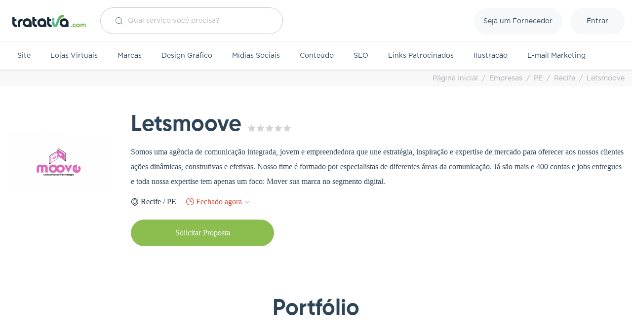

--- FILE ---
content_type: text/html; charset=UTF-8
request_url: https://www.tratativa.com.br/empresa/letsmoove
body_size: 17641
content:
<!DOCTYPE html>
<html>
    <head>
                    <!-- Google Tag Manager -->
            <script>(function(w,d,s,l,i){w[l]=w[l]||[];w[l].push({'gtm.start':
            new Date().getTime(),event:'gtm.js'});var f=d.getElementsByTagName(s)[0],
            j=d.createElement(s),dl=l!='dataLayer'?'&l='+l:'';j.async=true;j.src=
            'https://www.googletagmanager.com/gtm.js?id='+i+dl;f.parentNode.insertBefore(j,f);
            })(window,document,'script','dataLayer','GTM-WBMZ9S7');</script>
            <!-- End Google Tag Manager -->
        
        <meta charset="utf-8">
        <meta http-equiv="X-UA-Compatible" content="IE=edge">
        
        <meta name="viewport" content="width=device-width, initial-scale=1, maximum-scale=1.0, user-scalable=no" />
        <meta http-equiv="content-language" content="pt-br" />
        <meta http-equiv="content-type" content="text/html; charset=UTF-8" />
        <meta name="robots" content="index, follow" />

        <meta property="og:locale" content="pt_BR">
<meta property="og:url" content="https://www.tratativa.com.br/empresa/letsmoove">


    <meta property="og:title" content="Letsmoove | Recife | PE | ratativa.com.br">
    <meta property="og:description" content=" Somos uma agência de comunicação integrada, jovem e empreendedora que une estratégia, inspiração e expertise de mercado para oferecer aos nossos clientes ações dinâmicas, construtivas e efetivas. Noss...">
    
    <meta property="og:image" content="https://warehouse.tratativa.com.br/company/6118/logo/597508504392263161f2ab43a5f68caa.png">
    <meta property="og:image:width" content="210">
    <meta property="og:image:height" content="210">



    
    <meta property="og:site_name" content="Tratativa, faça bons negocios!">
    <meta property="og:image:type" content="image/jpg">
    <meta property="fb:app_id" content="1857475161183978"/>
    <meta property="og:type" content="website">

        <!-- CSRF Token -->
        <meta name="csrf-token" content="BmH3u13Gsde3BZoeYHPsDAQNOurfC9edAlquPKhL">

        <title>Letsmoove | Tratativa.com</title>
    <meta name="description" content="Somos uma agência de comunicação integrada, jovem e empreendedora que une estratégia, inspiração e expertise de mercado para oferecer aos nossos clientes ações..." />
            <link rel="canonical" href="https://www.tratativa.com.br/empresa/letsmoove" />
    


        


        <link href="https://www.tratativa.com.br/images/favicon.ico" rel="shortcut icon" type="image/ico" />

        <link rel="stylesheet" href="/css/app.css?id=8473dafd8babe510fa4c">
<link rel="stylesheet" href="/css/styles-general.css?id=1ea2d9ab41f381d79007">


    <link rel="stylesheet" href="/css/styles-page-divulgacao.css?id=e563473076643261e0b1">









                    <script>
                window.Laravel = {"csrfToken":"BmH3u13Gsde3BZoeYHPsDAQNOurfC9edAlquPKhL"};
                const account_url = "https://www.tratativa.com.br/minha-conta";
            </script>
                            <script>
                const base_url = "https://www.tratativa.com.br";
            </script>
        
            </head>

    <body id="page-divulgacao" class=" 
        
        ">

                    <!-- Google Tag Manager (noscript) -->
            <noscript><iframe src="https://www.googletagmanager.com/ns.html?id=GTM-WBMZ9S7" height="0" width="0" style="display:none;visibility:hidden"></iframe></noscript>
            <!-- End Google Tag Manager (noscript) -->

            
                    

        <header id="container-top" class="bg-white">
    <div style="height: 74px;" class="d-flex justify-content-between align-items-center container">
        <div class="d-flex justify-content-start align-items-center">
            <div class="container-brand color-com">
                <a  href="https://www.tratativa.com.br" title="Back to HOME"></a>
            </div> <!-- containerBrand -->

            
                            <div id="top-search">
                    <div class="default-search">
                        <form method="POST" action="https://www.tratativa.com.br/empresa/letsmoove" accept-charset="UTF-8" class="form-search main-search form-center" id="home-search" onkeypress="return event.keyCode != 13"><input name="_token" type="hidden" value="BmH3u13Gsde3BZoeYHPsDAQNOurfC9edAlquPKhL">
    <div class="search-form p-relative">
                    <input class="top-home-search form-control" data-position="top" data-search-context="item" autocomplete="off" placeholder="Qual serviço você precisa?" aria-label="Qual serviço você precisa?" name="search" type="text">
            <i class="icon icon16 icon-search-2"></i>
            </div>

    <div class="closed megamenu megamenu-top" style="display:none;">
        
        <ul class="nobullets results-search">

            <span class="default-categories">

                <p class="green">Escolha um serviço</p>

                <div class="row">
                                                                        <span class="col-xs-12 col-sm-12 col-md-4 col-lg-4">
                                                <li class="">
                                                            <a href="https://www.tratativa.com.br/marketing-digital/criacao-de-sites" class="link-icon">
                                    Site
                                </a>
                                                    </li>
                                                                                            <li class="">
                                                            <a href="https://www.tratativa.com.br/marketing-digital/criacao-de-lojas-virtuais" class="link-icon">
                                    Lojas Virtuais
                                </a>
                                                    </li>
                                                                                            <li class="">
                                                            <a href="https://www.tratativa.com.br/marketing-digital/producao-de-conteudo" class="link-icon">
                                    Produção de Conteúdo
                                </a>
                                                    </li>
                                                                                            <li class="">
                                                            <a href="https://www.tratativa.com.br/marketing-digital/gestao-de-midias-sociais" class="link-icon">
                                    Mídias Sociais
                                </a>
                                                    </li>
                                                    </span>
                                                                                                <span class="col-xs-12 col-sm-12 col-md-4 col-lg-4">
                                                <li class="">
                                                            <a href="https://www.tratativa.com.br/design-grafico/criacao-de-marcas" class="link-icon">
                                    Marcas
                                </a>
                                                    </li>
                                                                                            <li class="">
                                                            <a href="https://www.tratativa.com.br/design-grafico/criacao-de-materiais-graficos" class="link-icon">
                                    Materiais Gráficos
                                </a>
                                                    </li>
                                                                                            <li class="hidden-xs hidden-sm">
                                                            <a href="https://www.tratativa.com.br/design-grafico/ilustracao-grafica" class="link-icon">
                                    Ilustração
                                </a>
                                                    </li>
                                                                                            <li class="hidden-xs hidden-sm">
                                                            <a href="https://www.tratativa.com.br/design-grafico/design-de-comunicacao-visual" class="link-icon">
                                    Comunicação Visual
                                </a>
                                                    </li>
                                                    </span>
                                                                                                <span class="col-xs-12 col-sm-12 col-md-4 col-lg-4">
                                                <li class="hidden-xs hidden-sm">
                                                            <a href="https://www.tratativa.com.br/design-grafico/criacao-de-flyers-de-divulgacao" class="link-icon">
                                    Criação de Flyers
                                </a>
                                                    </li>
                                                                                            <li class="hidden-xs hidden-sm">
                                                            <a href="https://www.tratativa.com.br/marketing-digital/otimizacao-de-sites-seo" class="link-icon">
                                    Otimização SEO
                                </a>
                                                    </li>
                                                                                            <li class="hidden-xs hidden-sm">
                                                            <a href="https://www.tratativa.com.br/marketing-digital/gerenciamento-de-campanhas-google-adwords" class="link-icon">
                                    Gerenciamento AdWords
                                </a>
                                                    </li>
                                                                                            <li class="hidden-xs hidden-sm">
                                                            <a href="https://www.tratativa.com.br/marketing-digital/hospedagem-de-sites" class="link-icon">
                                    Domínio e Hospedagem
                                </a>
                                                    </li>
                                                    </span>
                                                            </div>
            </span>
            
            <span class="col-xs-12 col-sm-12 col-md-12 col-lg-12 main"></span>
        </ul>
    </div>

    

</form>
                    </div>
                </div>
                    </div>

                        <nav id="nav-login">
                    <ul>
                                                    <li class="mr-3 white"><a href="https://www.tratativa.com.br/receba-clientes-interessados" title="Seja um fornecedor" >Seja um Fornecedor</a></li>

                            

                            <li><a class="make-login white" href="javascript:void(0)" data-modal-height="520" data-modal-path="/" data-modal-width="465" data-modal-template="template-login" data-show-modal="login?modal=true" title="Faça seu login na Tratativa">Entrar</a></li>
                                            </ul>
                </nav>
        
                    <div class="menu-sandwich js-open-sidebar">
                <button type="button" aria-label="Toggle Mobile Menu">
                    <i class="icon icon30 icon-sandwich menu-toggle green"></i>
                </button>
            </div>
        
    </div> 
</header>


    <div id="sidebar">
        <span class="close-sidebar js-close-sidebar">
            <i class="icon icon12 grey5 icon-cancel-1"></i>
        </span>
                    <div class="sidebar-header nolog">
                <a href="javascript:void(0)" data-modal-height="485" data-modal-path="/" data-modal-width="465" data-modal-template="template-login" data-show-modal="login?modal=true" title="Faça seu login na Tratativa" class="js-close-sidebar">
                    <div class="user bg-white">
                        <i class="icon icon20 grey5 icon-user-2"></i>
                    </div>
                    <div class="make-login">
                        <p>Entrar</p>
                    </div>
                </a>
            </div>
            <div class="items">
                <ul class="nobullets">
                    
                    
                    <li><a href="https://www.tratativa.com.br/divulgar-empresa/cadastrar-dados"><i class="icon icon-tratativa-outline"></i>Seja um Fornecedor</a></li>
                </ul>
            </div>
        
        <div class="servicos">
            <p class="title">ESCOLHA O SERVIÇO QUE SUA EMPRESA PRECISA</p>
            <ul class="nobullets">
                <li><a href="https://www.tratativa.com.br"><i class="icon icon-right-arrow-1"></i>Página Inicial</a></li>
                <li><a href="https://www.tratativa.com.br/marketing-digital/criacao-de-sites" title="Sites"><i class="icon icon-right-arrow-1"></i>Sites</a></li>
                <li><a href="https://www.tratativa.com.br/marketing-digital/criacao-de-lojas-virtuais" title="Lojas Virtuais"><i class="icon icon-right-arrow-1"></i>Lojas Virtuais</a></li>
                <li><a href="https://www.tratativa.com.br/design-grafico/criacao-de-marcas" title="Criação de Marcas"><i class="icon icon-right-arrow-1"></i>Marcas</a></li>
                <li><a href="https://www.tratativa.com.br/design-grafico/design-grafico" title="Design Gráfico"><i class="icon icon-right-arrow-1"></i>Design Gráfico</a></li>
                <li><a href="https://www.tratativa.com.br/marketing-digital/gestao-de-midias-sociais" title="Mídias Sociais"><i class="icon icon-right-arrow-1"></i>Mídias Sociais</a></li>
                <li><a href="https://www.tratativa.com.br/marketing-digital/producao-de-conteudo" title="Conteúdo"><i class="icon icon-right-arrow-1"></i>Conteúdo</a></li>
                <li><a href="https://www.tratativa.com.br/marketing-digital/otimizacao-de-sites-seo" title="SEO"><i class="icon icon-right-arrow-1"></i>SEO</a></li>
                <li><a  href="https://www.tratativa.com.br/design-grafico/ilustracao-grafica" title="Ilustração"><i class="icon icon-right-arrow-1"></i>Ilustração</a></li>
                <li><a href="https://www.tratativa.com.br/marketing-digital/gerenciamento-de-e-mail-marketing-e-newsletter" title="E-mail Marketing"><i class="icon icon-right-arrow-1"></i>E-mail Marketing</a></li>
            </ul>
        </div>
        <div class="institucional">
            <p class="title">INSTITUCIONAL</p>
            <ul class="nobullets">
                <li><a target="_blank" href="https://www.tratativa.com.br/sobre-tratativa" title="Quem somos"><i class="icon icon-right-arrow-1"></i>Quem Somos</a></li>
                <li><a target="_blank" href="https://www.tratativa.com.br/fale-com-a-tratativa" title="Fale conosco"><i class="icon icon-right-arrow-1"></i>Fale com a Tratativa</a></li>
                <li><a target="_blank" href="https://www.tratativa.com.br/faq-perguntas-frequentes" title="Perguntas frequentes"><i class="icon icon-right-arrow-1"></i>Perguntas Frequentes</a></li>
                <li><a target="_blank" href="https://www.tratativa.com.br/yesaq" title="YesAQ Tratativa"><i class="icon icon-right-arrow-1"></i>YesAq, a resposta é sim!</a></li>
                <li><a target="_blank" href="https://blog.tratativa.com.br" title="Blog"><i class="icon icon-right-arrow-1"></i>Blog</a></li>
            </ul>
        </div>
            </div>

        <nav id="mainmenu" class="bg-white ">
    <div class="container">
        <ul>
                        
            <span id="menu-world-mkt-digital">
                
                
                 
                
                    <li class="">
                        <a href="https://www.tratativa.com.br/marketing-digital/criacao-de-sites" data-canonical-url="https://www.tratativa.com.br/marketing-digital/criacao-de-sites" title="Criação de Sites">
                            Site
                        </a>
                    </li>

                
                    <li class="">
                        <a href="https://www.tratativa.com.br/marketing-digital/criacao-de-lojas-virtuais" data-canonical-url="https://www.tratativa.com.br/marketing-digital/criacao-de-lojas-virtuais" title="Criação de Lojas Virtuais">
                            Lojas Virtuais
                        </a>
                    </li>

                
                    <li class="">
                        <a href="https://www.tratativa.com.br/design-grafico/criacao-de-marcas" data-canonical-url="https://www.tratativa.com.br/design-grafico/criacao-de-marcas" title="Criação de Marcas">
                            Marcas
                        </a>
                    </li>

                
                    <li class="">
                        <a href="https://www.tratativa.com.br/design-grafico/design-grafico" data-canonical-url="https://www.tratativa.com.br/design-grafico/design-grafico" title="Design Gráfico">
                            Design Gráfico
                        </a>
                    </li>

                
                    <li class="">
                        <a href="https://www.tratativa.com.br/marketing-digital/gestao-de-midias-sociais" data-canonical-url="https://www.tratativa.com.br/marketing-digital/gestao-de-midias-sociais" title="Gestão de Mídias Sociais">
                            Mídias Sociais
                        </a>
                    </li>

                
                    <li class="">
                        <a href="https://www.tratativa.com.br/marketing-digital/producao-de-conteudo" data-canonical-url="https://www.tratativa.com.br/marketing-digital/producao-de-conteudo" title="Produção de Conteúdo">
                            Conteúdo
                        </a>
                    </li>

                
                    <li class="">
                        <a href="https://www.tratativa.com.br/marketing-digital/otimizacao-de-sites-seo" data-canonical-url="https://www.tratativa.com.br/marketing-digital/otimizacao-de-sites-seo" title="Otimização de Sites SEO">
                            SEO
                        </a>
                    </li>

                
                    <li class="">
                        <a href="https://www.tratativa.com.br/marketing-digital/gerenciamento-de-campanhas-de-marketing-digital" data-canonical-url="https://www.tratativa.com.br/marketing-digital/gerenciamento-de-campanhas-de-marketing-digital" title="Gerenciamento de Campanhas de Marketing Digital">
                            Links Patrocinados
                        </a>
                    </li>

                
                    <li class="">
                        <a href="https://www.tratativa.com.br/design-grafico/ilustracao-grafica" data-canonical-url="https://www.tratativa.com.br/design-grafico/ilustracao-grafica" title="Ilustração Gráfica">
                            Ilustração
                        </a>
                    </li>

                
                    <li class="">
                        <a href="https://www.tratativa.com.br/marketing-digital/gerenciamento-de-e-mail-marketing-e-newsletter" data-canonical-url="https://www.tratativa.com.br/marketing-digital/gerenciamento-de-e-mail-marketing-e-newsletter" title="Gerenciamento de E-mail Marketing e Newsletter">
                            E-mail Marketing
                        </a>
                    </li>

                    
            </span>
            
        </ul>
    </div><!--container-->
</nav><!--mainmenu-->


        <div class="titlePage bg-white hidden-top">
            <div class="container scroll-top">
                
                <div class="container-brand color-com">
                    <a  href="https://www.tratativa.com.br" title="Voltar para home"></a>
                </div>

                
                <div class="company-name">
                    <h2 class="medium grey10">Letsmoove
                                            </h2>
                </div>

                <div class="actions">
                    
                        <a
                            href="javascript:void(0)"
                            data-modal-height="485"
                            data-modal-path="/"
                            data-modal-width="465"
                            data-modal-template="template-login"
                            data-show-modal="login?modal=true"
                            title="Faça seu login na Tratativa"
                            class="login"
                        >
                            Solicitar Propostas

                            <i class="icon icon-right-arrow-1 white ml-2">
                            </i>
                        </a>

                                    </div>
            </div>
        </div>

        
    <link rel="stylesheet" type="text/css" href="//cdn.jsdelivr.net/gh/kenwheeler/slick@1.8.1/slick/slick.css"/>
    <link rel="stylesheet" type="text/css" href="//cdn.jsdelivr.net/gh/kenwheeler/slick@1.8.1/slick/slick-theme.css"/>

    <style media="screen">
    .slick-slide {width: 111px !important; margin-bottom: 1px !important; margin-right: 18px !important; margin-left: 0.7px !important;}
    .slick-list {height: 112px !important;}
    .right-arrow {
        position: absolute;
        right: -36px !important;
        margin-top: 40px !important;
        width: auto;
    }

    .left-arrow {
        position: absolute;
        left: -36px !important;
        margin-top: 40px !important;
        width: auto;
    }

    li.slick-active button:before {opacity: 0.85 !important; color: white !important;}

    @media  screen and (max-width: 1080px)  {
        .slick-slide {margin-right: 8px !important; margin-left 0px !important;}
        .slick-dots {margin: 0px 0px -10px 15px !important;}
    }
    @media  screen and (max-width: 1024px) {
        .slick-slide {margin-right: 7.7px !important;}
    }
    @-webkit-keyframes spin {
        0% { -webkit-transform: rotate(0deg); }
        100% { -webkit-transform: rotate(360deg); }
    }

    @keyframes  spin {
        0% { transform: rotate(0deg); }
        100% { transform: rotate(360deg); }
    }

    .rateYo {
        display: inline-block !important;
    }
    .modal-backdrop.in {z-index: 500;}

    #myModal .jq-ry-container>.jq-ry-group-wrapper>.jq-ry-group>svg {width: 50px; height: 50px; margin-right: 4px;}
    #myModal .jq-ry-container {width: 270px !important; padding: 0 0px !important;}

    #tr-modal-content { position: absolute; top: 0; left: 0; width: 100%;  height: 100%; border-radius: 4px; padding: 60px 50px; overflow: auto; overflow-x: hidden;}

    @media  screen and (max-width: 320px)  {
        #myModal .jq-ry-container>.jq-ry-group-wrapper>.jq-ry-group>svg {width: 42px; height: 42px; margin-right: 4px}
    }
</style>

    <div class="container-breadcrumbs bg-grey0">
    <div class="container">
        <ul id="breadcrumbs" class="grey5">
                                                <li class=""><a href="https://www.tratativa.com.br">Página Inicial</a></li>
                                                                <li class=""><a href="https://www.tratativa.com.br/empresas">Empresas</a></li>
                                                                <li class=""><a href="https://www.tratativa.com.br/empresas/pe">PE</a></li>
                                                                <li class=""><a href="https://www.tratativa.com.br/empresas/pe/recife">Recife</a></li>
                                                                <li class="active">Letsmoove </li>
                                    </ul>
    </div>
</div>

<div class="page-divulgacao-topo">
    <div class="container ">
        <div class="resume-company">
            
            <div class="container-logo">
                <div class="mask-round text-center">
                    <div class="text-center grey4">
                        <div class="text-center">
                                                            <img src="https://warehouse.tratativa.com.br/company/6118/logo/597508504392263161f2ab43a5f68caa.png" width="210" />
                                                    </div>
                    </div>
                </div>
                            </div>

            
            <div class="text-resume-company">
                
                <div class="company-name-and-rating">
                    <h2  class="medium grey10 d-flex align-items-center">
                        Letsmoove
                    </h2>

                    <span class="container-stars-rating scrollSuave d-flex align-items-center mx-2" href="#contato">
                        <span class="rateYo" style="z-index: 1; cursor: pointer;" data-rateyo-rating="0"></span>
                                            </span>
                </div>

                
                                    <p class="description">
                        Somos uma agência de comunicação integrada, jovem e empreendedora que une estratégia, inspiração e expertise de mercado para oferecer aos nossos clientes ações dinâmicas, construtivas e efetivas. Nosso time é formado por especialistas de diferentes áreas da comunicação. Já são mais e 400 contas e jobs entregues e toda nossa expertise tem apenas um foco: Mover sua marca no segmento digital.
                    </p>                        
                                
                <div class="company-infos">
                    
                    <div class="localizacao">
                        <i class="icon icon16 black icon-location-1 mr-1"></i>
                        <p>
                            Recife
                             / 
                            PE    
                        </p> 
                    </div>
    
                    
                                            <div class="horario-atendimento">
                            <p>
                                                                    <span class="red"><i class="icon icon16 icon-time red"></i> Fechado agora</span>
                                        
                                <i class="icon icon12 icon-down-arrow-1 grey5"></i>
                            </p>
    
                            <ul class="nobullets bg-white">
                                                                    <li>
                                        <p class="grey6">
                                                                                            Segunda
                                                                                        - <strong class="grey8">09:00 às 18:00</strong>
                                        </p>
                                    </li>
                                                                    <li>
                                        <p class="grey6">
                                                                                            Terça
                                                                                        - <strong class="grey8">09:00 às 18:00</strong>
                                        </p>
                                    </li>
                                                                    <li>
                                        <p class="grey6">
                                                                                            Quarta
                                                                                        - <strong class="grey8">09:00 às 18:00</strong>
                                        </p>
                                    </li>
                                                                    <li>
                                        <p class="grey6">
                                                                                            Quinta
                                                                                        - <strong class="grey8">09:00 às 18:00</strong>
                                        </p>
                                    </li>
                                                                    <li>
                                        <p class="grey6">
                                                                                            Sexta
                                                                                        - <strong class="grey8">09:00 às 18:00</strong>
                                        </p>
                                    </li>
                                                            </ul>

                                                    </div>
                    
                    
                                        
                    
                                    </div>

                
                                    <div class="btn-solicite-proposta" style="margin-top: 25px;">
                        <a href="https://www.tratativa.com.br/solicitar-propostas/fornecedor/letsmoove" class="solicite-proposta company-request" >
                            Solicitar Proposta
                        </a>
                    </div>
                
                
            </div>
        </div>
    </div>
</div> <!-- #page-divulgacao-topo -->
    <section class="container-portfolio area25" id="portfolio">
        <div class="portfolio container">
        
        <div class="portfolio-filter">
            <h2>Portfólio</h2>
        </div>
            
        
            
                                                                                                                                                                                                                                                                                                                                                                                                                                                                                                                                                                                                                                                                                                                                                                                                                                                                                                                                                                                                                                                                                                                                                                                                                                                                                                                                                                                                                                                                                                                                                                                                                                                                                                                                                                                                                                                                                                                                                
                
                            <div class="row">
                
                    
                    
                    <div class="col-sm-6 col-lg-3">
                        <div class="container-items">
                            <div class="mask-images contains-just-one">
                    
                            
                            
                                                                                        <div class="mask video contains-just-one">
                                        
                                                                                    <a href="https://www.youtube.com/embed/AiMjyJ1EM5w" class="thumbnail ilightbox" data-portfolio-item-id="157" data-options="skin: 'dark',minScale: 0.9, width: 1366, height: 768, icon: 'video', thumbnail: 'https://img.youtube.com/vi/AiMjyJ1EM5w/hqdefault.jpg'" data-type="iframe" data-type="video">
                                                <span class="video-icon-big"></span>
                                                <img src="https://img.youtube.com/vi/AiMjyJ1EM5w/hqdefault.jpg" />
                                            </a>
                                                                                                            </div>
                                                            
    
                                                        </div>
                                                        <h3 class="text-center super-small" style="margin-bottom: 0;">Comunicação</h3>
                                                            <p class="text-center request-proposal">
                                    <a href="https://www.tratativa.com.br/solicitar-propostas/fornecedor/letsmoove/157" class="small blue company-request">Solicitar Proposta</a>
                                </p>
                                                    </div> 
                    </div>
    
                    
                
                                                                                                                                                                                                                                    
            
    </div> 
        </section> 


    <section id="sobre" class="container-about bg-white">
        <div class="about-company container">
        <h2 >Conheça mais sobre Letsmoove</h2>

        <div class="row">
            <div class="col-sm-12 col-md-6 col-lg-6">
                <ul class="menu-abas nobullets">
                    <li><a class="active" href="javascript:void(0)" title="Sobre" data-show="about">Sobre</a></li>
                    
                                            <li><a href="javascript:void(0)" title="Experiência" data-show="experience">Experiência</a></li>
                    
                                            <li><a href="javascript:void(0)" title="Compromisso" data-show="commitment">Compromisso</a></li>
                                    </ul>

                <div class="clear"></div>

                <div class="about-text-block about" style="">
                    <p>
                                                    Na Moove pensamos na comunicação de maneira integrada. Nosso mailing de atuação está sempre atualizado, atingimos a mídia clássica de grande valor opinativo, a mídia online e damos suportes nos textos para os formadores de opinão na web. Na área digital planejamos e traçamos estratégias, produzimos, criamos e administramos campanhas para os perfis empresarias nas redes sociais.
                            
                                            </p>
                    
                </div>

                
                                    <div class="about-text-block experience" style="display:none;">
                        <h3 class="medium">Experiência</h3>
                        <p>
                                                            Por aqui já cuidamos da assessoria de imprensa dos maiores festivais de música do nordeste, shows, feiras e congressos. Lançamentos de produto e serviços, inauguração de lojas e empresas, estruturação de salas de imprensa em ventos, fanpress, relacionamento com influenciadores, inclusão dos clientes no meio digital, produção de vídeo para web, monitoramos, respondemos e conversamos com o cliente, além de analisar mensal e trimestralmente sua presença online, readequando as metas.
                                
                                                    </p>
                                            </div>
                
                                    <div class="about-text-block commitment" style="display:none;">
                        <h3 class="medium">Compromisso</h3>
                        <p>
                                                            Nosso objetivo é satisfazer o cliente 100%. Planejamos e criamos de acordo com todas conversas realizadas com o cliente. E principalmente adequamos a campanha até que nosso cliente fique completamente satisfeito.
                                
                                                    </p>
                                            </div>
                
                                    <div class="video-institutional">
                        <a href="javascript:void(0)"  data-modal-height="580" data-modal-width="840" data-show-modal="video-institucional-empresa/6118" class="blue"><img src="https://www.tratativa.com.br/images/video-icon.png" alt="">Ver vídeo institucional</a>
                    </div>
                            </div>

            
                
                

                
                    <div class="col-sm-12 col-md-6 col-lg-6">

                        <div class="galeria-about d-flex justify-content-between">
                            
                            <div class="big-image">
                                <img src="https://warehouse.tratativa.com.br/company/6118/pics/600x6006f8e7662585e0d56c4c60dc39efb3d81.jpg" width="100%" height="auto" alt=""/>
                            </div>

                            <ul class="nobullets nav-images">
                            
                            <li class="selected">
                                <a href="javascript:void(0)" class="open-pics">
                                    <img src="https://warehouse.tratativa.com.br/company/6118/pics/64x646f8e7662585e0d56c4c60dc39efb3d81.jpg" data-large="https://warehouse.tratativa.com.br/company/6118/pics/600x6006f8e7662585e0d56c4c60dc39efb3d81.jpg" alt=""/>
                                </a>
                            </li>

                            
            

                
                            <li class="">
                                <a href="javascript:void(0)" class="open-pics">
                                    <img src="https://warehouse.tratativa.com.br/company/6118/pics/64x64c16739cb5476c2054906710a65df8ab8.jpg" data-large="https://warehouse.tratativa.com.br/company/6118/pics/600x600c16739cb5476c2054906710a65df8ab8.jpg" alt=""/>
                                </a>
                            </li>

                            
            

                
                            <li class="">
                                <a href="javascript:void(0)" class="open-pics">
                                    <img src="https://warehouse.tratativa.com.br/company/6118/pics/64x64cfb91014daa65b9ff3fcaa39a2528d7c.jpg" data-large="https://warehouse.tratativa.com.br/company/6118/pics/600x600cfb91014daa65b9ff3fcaa39a2528d7c.jpg" alt=""/>
                                </a>
                            </li>

                            
            

                
                            <li class="">
                                <a href="javascript:void(0)" class="open-pics">
                                    <img src="https://warehouse.tratativa.com.br/company/6118/pics/64x64fbdc820ed2962dfb04f2c875015f5c3b.jpg" data-large="https://warehouse.tratativa.com.br/company/6118/pics/600x600fbdc820ed2962dfb04f2c875015f5c3b.jpg" alt=""/>
                                </a>
                            </li>

                            
            

                
                            <li class="">
                                <a href="javascript:void(0)" class="open-pics">
                                    <img src="https://warehouse.tratativa.com.br/company/6118/pics/64x645f3c9e63ea7a42ca6c2bc938de6981b5.jpg" data-large="https://warehouse.tratativa.com.br/company/6118/pics/600x6005f3c9e63ea7a42ca6c2bc938de6981b5.jpg" alt=""/>
                                </a>
                            </li>

                            
            

                
                            <li class="">
                                <a href="javascript:void(0)" class="open-pics">
                                    <img src="https://warehouse.tratativa.com.br/company/6118/pics/64x64de45d1dfacea7005b63f3f55115ea239.jpg" data-large="https://warehouse.tratativa.com.br/company/6118/pics/600x600de45d1dfacea7005b63f3f55115ea239.jpg" alt=""/>
                                </a>
                            </li>

                            
            

                
                            <li class="">
                                <a href="javascript:void(0)" class="open-pics">
                                    <img src="https://warehouse.tratativa.com.br/company/6118/pics/64x645c20e4db270b55dfccc8205474e2b57d.jpg" data-large="https://warehouse.tratativa.com.br/company/6118/pics/600x6005c20e4db270b55dfccc8205474e2b57d.jpg" alt=""/>
                                </a>
                            </li>

                            
            

                
                            <li class="">
                                <a href="javascript:void(0)" class="open-pics">
                                    <img src="https://warehouse.tratativa.com.br/company/6118/pics/64x64d643410c662a15f5997590068118c754.jpg" data-large="https://warehouse.tratativa.com.br/company/6118/pics/600x600d643410c662a15f5997590068118c754.jpg" alt=""/>
                                </a>
                            </li>

                            
            

                
                            <li class="">
                                <a href="javascript:void(0)" class="open-pics">
                                    <img src="https://warehouse.tratativa.com.br/company/6118/pics/64x64f0aba0506cd23ed229c54bf506c893f6.jpg" data-large="https://warehouse.tratativa.com.br/company/6118/pics/600x600f0aba0506cd23ed229c54bf506c893f6.jpg" alt=""/>
                                </a>
                            </li>

                            
            

                
                            <li class="">
                                <a href="javascript:void(0)" class="open-pics">
                                    <img src="https://warehouse.tratativa.com.br/company/6118/pics/64x64b55de59dd6852167875d52fa30696326.jpg" data-large="https://warehouse.tratativa.com.br/company/6118/pics/600x600b55de59dd6852167875d52fa30696326.jpg" alt=""/>
                                </a>
                            </li>

                                                                                        </ul>

                        </div>
                    </div>
                
                        </div> 
</div> 
    </section> 

<div id="contato">
    <div class="container">
        <div class="company-data">
    <h2>Dados</h2>

    <div class="data w-100">
        
        <div class="row data-list w-100" data-modal-height="550" data-modal-width="730" data-show-modal="show-company-data/6118">
            
            <div class="data-list-group col-lg-4">
                                <p class="grey7">
                    CNPJ:
                    <span class="grey10">
                        20.542.377/0001-80
                    </span>
                    <span class="green">
                        CNPJ ativo
                    </span>
                </p>
                
                <p class="grey7">
                   Empresa aberta desde: <span class="grey10">2014</span>
                </p>

                <p class="grey7">
                   Membro na Tratativa desde: <span class="grey10">Fevereiro de 2018</span>
                </p>

                <p class="grey7">
                   Número de Colaboradores: <span class="grey10">10</span>
                </p>
            </div>

            
            <div class="data-list-group col-lg-4">
                <div>

                    <p class="grey7">
                        Cidade: <span class="grey10">Recife</span>
                    </p>

                    <p class="grey7">
                        Estado: <span class="grey10">PE</span>
                    </p>

                    <p class="grey7">
                        Endereço:
                                                            <span class="grey10" id="company-address">
                                    Aveni*********
                                </span>
                                                </p>

                    <p class="grey7">
                        Bairro:
                                                            <span class="grey10"  id="company-district">
                                    Boa *********
                                </span>
                                                </p>
                </div>
            </div>

            
            <div class="data-list-group col-lg-4 ">
                <p class="grey7">
                    Telefone:
                                                                                    <span id="company-phone" class="grey10">
                                    (81) 3034-4***
                                </span>
                                                                        </span>
                </p>

                <p class="grey7">
                    WhatsApp:
                                                                        <span id="company-whatsapp" class="grey10">
                                (81) 9 8129-***
                            </span>
                                                            </p>

                <p class="grey7">
                    Website:
                                            -
                                    </p>

                <p class="grey7">
                    E-mail:
                                                                        <span class="grey10 email-value" id="company-email">
                                con**************
                            </span>
                                                            </p>
            </div>
        </div>

        
        <div class="row contact">
            <a href="javascript:void(0)" class="whatsapp" data-modal-height="460" data-modal-width="730" data-show-modal="company-requests/request-whatsapp/6118">Contato via WhatsApp</a>

            <a href="javascript:void(0)" class="call" data-modal-height="690" data-modal-width="730" data-show-modal="company-requests/request-call/6118">Solicitar ligação</a>

            <a href="https://www.tratativa.com.br/solicitar-propostas/fornecedor/letsmoove" class="proposal company-request">Solicitar proposta</a>
        </div>

        <div class="row opening-hours">
            
                            <div class="horario-atendimento">
                    <i class="icon icon12 icon-time green"></i>
                    <p class="text-center" style="font-family: 'Segoe Ui';">
                                                <span class="red">Fechado agora</span>
                                        <i class="icon icon12 icon-down-arrow-1 green"></i></p>

                    <ul class="nobullets bg-white">

                                                    <li>
                                <p class="grey6">
                                                                            Segunda
                                                                        - <strong class="grey8">09:00 - 18:00</strong>
                                </p>
                            </li>
                                                    <li>
                                <p class="grey6">
                                                                            Terça
                                                                        - <strong class="grey8">09:00 - 18:00</strong>
                                </p>
                            </li>
                                                    <li>
                                <p class="grey6">
                                                                            Quarta
                                                                        - <strong class="grey8">09:00 - 18:00</strong>
                                </p>
                            </li>
                                                    <li>
                                <p class="grey6">
                                                                            Quinta
                                                                        - <strong class="grey8">09:00 - 18:00</strong>
                                </p>
                            </li>
                                                    <li>
                                <p class="grey6">
                                                                            Sexta
                                                                        - <strong class="grey8">09:00 - 18:00</strong>
                                </p>
                            </li>
                        
                    </ul>
                </div>
            
            
            
                    </div>
    </div>
</div>

<style>
    .tooltip.show{opacity:1!important;}

    .tooltip-inner {
        background-color: #2E4559;
        max-width: 470px;
        width: 100%;
        padding: 35px;
        opacity: 1 !important;
        filter: alpha(opacity=100);
    }

    .tooltip-inner .ummense-tooltip {
        display: flex;
        justify-content: center;
        align-items: center;
        flex-direction: column;
    }

    .tooltip-inner .ummense-tooltip p{
       color: #fff;
       font-size: 14px;
       font-family: 'Segoe UI';
       line-height: 30px;
       text-align: center;
    }

    .tooltip-inner .ummense-tooltip a{
       color: #208FCF;
       font-size: 14px;
       font-family: 'Segoe UI';
       line-height: 30px;
       text-align: center;
    }

    .bs-tooltip-auto[x-placement^=bottom] .arrow::before,
    .bs-tooltip-bottom .arrow::before {
        border-bottom-color: #2E4559;
        /* Red */
    }
</style>
    </div>
</div>


<div id="reviews" class="container">
    <div class="col-lg">
        <div class="reviews-header">

    <h2 class="reviews-header-title">O que falam sobre a Letsmoove</h2>
    
    <div class="reviews-header-details">
                    <span class="small mr-4">Nenhuma avaliação</span> 
         

        
        
                    <a href="javascript:void(0)" data-modal-height="810" data-modal-width="600" data-show-modal="report-company/6118" class="pink">Deseja denunciar esta empresa?</a>
            </div>
</div>

<div id="firstBox" class="container-beauty-box">
    
    <div class="content">
        <div class="no-custom-scrollbar" data-simplebar="init" data-simplebar-autohide="true"
            style="margin-top: 40px; max-height: 540px;">

            <ul class="list-testimonials bg-white">
                 
                 
                                            <p>
                            <a 
                                class="text-center center large blue be-the-first" 
                                href="javascript:void(0)" 
                                data-toggle="modal" 
                                data-target="#myModal"
                                style="margin-top: -26px">
                                Seja o(a) primeiro(a) à avaliar!
                            </a>
                        </p>
                     
                 

                <div class="clear"></div>
            </ul>
        </div>
    </div>
</div>    </div>
</div>

<div id="myModal" class="modal" role="dialog">
    <div class="tr-modal-container template-default" style="height: 680px;">
        <div id="tr-modal-content">
            <button type="button" class="icon icon12 icon-cancel-1 close" data-dismiss="modal" title="Fechar"></button>
            <h3 class="text-center">Avaliar empresas</h3>
            <form method="POST" action="https://www.tratativa.com.br/reviews" accept-charset="UTF-8" class="new-review"><input name="_token" type="hidden" value="BmH3u13Gsde3BZoeYHPsDAQNOurfC9edAlquPKhL">
            <input name="company_id" type="hidden" value="6118">
            <input id="ip" name="ip" type="hidden">
            <input name="status" type="hidden" value="1">
            <input name="type" type="hidden" value="page-review">
            <input type="hidden" name="_token" value="BmH3u13Gsde3BZoeYHPsDAQNOurfC9edAlquPKhL">

            
            <div class="row">
                <div class="col-lg-12">
                    <div class="form-group">
                        <div style="display:block; width: 160px; margin: 0 auto;" id="rateYo"></div>
                        <input id="rating_input" required="required" name="score" type="hidden">
                        <br/>
                    </div> <!--form-group-->
                </div>
            </div>

                            <div class="row">
                    <div class="col-lg-6">
                        <div class="form-group">
                            <label for="name"><span>Nome <span class="red">*</span></span></label>
                            <input id="name" class="form-control" placeholder="Nome" rows="3" required="required" name="name" type="text">
                        </div> <!--form-group-->
                    </div>
                    <div class="col-lg-6">
                        <div class="form-group">
                            <label for="email"><span>Email <span class="red">*</span></span></label>
                            <input id="email" class="form-control" aria-describedby="inputSuccess4Status" required autofocus placeholder="E-mail" required="required" name="email" type="email">
                        </div> <!--form-group-->
                    </div>
                </div>
            
            <div class="row">
                <div class="col-lg-12">
                    <div class="form-group">
                        <label for="category_id"><span>Serviço Contratado  <span class="red">*</span></span></label>
                        <select name="category_id" id="category" class="form-control" required>
                            <option value="">Selecionar</option>
                                                            <option value="153">Agências</option>
                                                            <option value="58">Conteúdo</option>
                                                            <option value="28">Design Digital</option>
                                                            <option value="2">Design para Comunicação Visual</option>
                                                            <option value="87">Domínio e Hospedagem</option>
                                                            <option value="91">E-mail Marketing</option>
                                                            <option value="95">Links Patrocinados</option>
                                                            <option value="105">Lojas Virtuais</option>
                                                            <option value="37">Marcas</option>
                                                            <option value="41">Materiais Gráficos</option>
                                                            <option value="116">Mídias Sociais</option>
                                                            <option value="129">Sites</option>
                                                            <option value="165">Veículos de Comunicação</option>
                                                    </select>
                    </div> <!--form-group-->
                </div>
            </div>

            <div class="row">
                <div class="col-lg-12">
                    <div class="form-group">
                        <br>
                        <label for="content">Recomendaria a um amigo? <span class="red">*</span></label>
                        <ul class="recommend-company-review">
                            <li data-element="1" class="recommend-yes"><i class="icon icon16 icon-smile smile"></i>Sim</li>
                            <li data-element="0" class="recommend-not"><i class="icon icon16 icon-smile-sad smile"></i>Não</li>
                            <input id="recommend" name="recommend" type="hidden">
                        </ul>

                        <textarea class="form-control" placeholder="Comentário (Opcional)" rows="4" name="content" cols="50" id="content"></textarea>
                    </div> <!--form-group-->
                </div>
            </div> <!--row-->
            <br>
            <div class="row">
                <div class="col-lg-12">
                    <button class="btn-default bg-blue center submit-review" type="button">Enviar avaliação</button>
                </div>
            </div> <!--row-->
        </div>

        </form>
    </div>
</div>


<div id="request-proposal" class="container">
    <style media="screen">
            .simplebar-track.vertical{top: 50px; right: 10px;}
    </style>

    <form method="POST" action="https://www.tratativa.com.br/empresa/letsmoove" accept-charset="UTF-8" class="new-request"><input name="_token" type="hidden" value="BmH3u13Gsde3BZoeYHPsDAQNOurfC9edAlquPKhL">
        <div class="steps step1 request-proposal">
            <h2>Solicite Proposta</h2>

            <div class="form-group mt-3">
                
                <input class="form-control" placeholder="Seu Nome" name="name" type="text">

                
                <div class="phone">
                    <input class="form-control phone-ddd" placeholder="DDD" maxlength="2" name="phone_area_code" type="text">
                    <input class="form-control phone-number" placeholder="Celular" name="phone" type="text">
                </div>

                
                <input class="form-control" placeholder="E-mail" name="email" type="email">
            </div>

            <div class="input-servicos" id="_js_search-box">
                                    <input id="company_id" name="company_id" type="hidden" value="6118">
                
                <div class="input-servicos-form">
                    <input class="form-control search-items" placeholder="Quais serviços você precisa?" data-position="banner" data-search-context="request-item" autocomplete="off" aria-label="Qual serviço você precisa?" style="border-radius: 100px;" name="search-items" type="text">
                    <i class="icon icon16 icon-search-2 blue _js_expand-menu"></i>
                </div>

                <div class="bg-white item-suggestion" style="display:none">
                    <i class="icon icon9 icon-cancel-1 grey5 close-suggestions" title="Fechar"></i>

                    <ul class="nobullets results-search">
                        <p class="grey5 text-center small default-categories" style="padding-bottom: 6px; padding-top:40px; margin-bottom: 8px; text-align: left;">
                                                            SERVIÇOS ATENDIDOS
                                                    </p>

                        <div class="default-categories">
                                                                                                <li>
                                        <a href="javascript:void(0)" data-item-id="69" class="_js_add-request-item link-icon">Assessoria de Imprensa e produção de Releases</a>
                                    </li>
                                                                    <li>
                                        <a href="javascript:void(0)" data-item-id="156" class="_js_add-request-item link-icon">Branding</a>
                                    </li>
                                                                    <li>
                                        <a href="javascript:void(0)" data-item-id="157" class="_js_add-request-item link-icon">Comunicação</a>
                                    </li>
                                                                    <li>
                                        <a href="javascript:void(0)" data-item-id="160" class="_js_add-request-item link-icon">Conteúdo</a>
                                    </li>
                                                                    <li>
                                        <a href="javascript:void(0)" data-item-id="56" class="_js_add-request-item link-icon">Criação de Arte para Brindes</a>
                                    </li>
                                                                    <li>
                                        <a href="javascript:void(0)" data-item-id="36" class="_js_add-request-item link-icon">Criação de Banners digitais</a>
                                    </li>
                                                                    <li>
                                        <a href="javascript:void(0)" data-item-id="34" class="_js_add-request-item link-icon">Criação de Banners para Rede de Display</a>
                                    </li>
                                                                    <li>
                                        <a href="javascript:void(0)" data-item-id="7" class="_js_add-request-item link-icon">Criação de Banners, faixas e cartazes</a>
                                    </li>
                                                                    <li>
                                        <a href="javascript:void(0)" data-item-id="54" class="_js_add-request-item link-icon">Criação de Bloco de notas</a>
                                    </li>
                                                                    <li>
                                        <a href="javascript:void(0)" data-item-id="42" class="_js_add-request-item link-icon">Criação de Cartão de Visita</a>
                                    </li>
                                                                    <li>
                                        <a href="javascript:void(0)" data-item-id="52" class="_js_add-request-item link-icon">Criação de Crachá</a>
                                    </li>
                                                                    <li>
                                        <a href="javascript:void(0)" data-item-id="48" class="_js_add-request-item link-icon">Criação de Envelope Carta</a>
                                    </li>
                                                                    <li>
                                        <a href="javascript:void(0)" data-item-id="49" class="_js_add-request-item link-icon">Criação de Envelope Saco</a>
                                    </li>
                                                                    <li>
                                        <a href="javascript:void(0)" data-item-id="44" class="_js_add-request-item link-icon">Criação de Flyers de divulgação</a>
                                    </li>
                                                                    <li>
                                        <a href="javascript:void(0)" data-item-id="33" class="_js_add-request-item link-icon">Criação de Infográficos</a>
                                    </li>
                                                                    <li>
                                        <a href="javascript:void(0)" data-item-id="110" class="_js_add-request-item link-icon">Criação de Lojas Virtuais em WooComerce</a>
                                    </li>
                                                                    <li>
                                        <a href="javascript:void(0)" data-item-id="40" class="_js_add-request-item link-icon">Criação de Manual de Marcas</a>
                                    </li>
                                                                    <li>
                                        <a href="javascript:void(0)" data-item-id="38" class="_js_add-request-item link-icon">Criação de Marcas</a>
                                    </li>
                                                                    <li>
                                        <a href="javascript:void(0)" data-item-id="148" class="_js_add-request-item link-icon">Criação de Materiais Gráficos</a>
                                    </li>
                                                                    <li>
                                        <a href="javascript:void(0)" data-item-id="51" class="_js_add-request-item link-icon">Criação de Papel Timbrado</a>
                                    </li>
                                                                    <li>
                                        <a href="javascript:void(0)" data-item-id="43" class="_js_add-request-item link-icon">Criação de Papelaria Corporativa</a>
                                    </li>
                                                                    <li>
                                        <a href="javascript:void(0)" data-item-id="50" class="_js_add-request-item link-icon">Criação de Pastas Institucionais</a>
                                    </li>
                                                                    <li>
                                        <a href="javascript:void(0)" data-item-id="117" class="_js_add-request-item link-icon">Criação de Postagens para Mídias Sociais</a>
                                    </li>
                                                                    <li>
                                        <a href="javascript:void(0)" data-item-id="134" class="_js_add-request-item link-icon">Criação de Sites em Wordpress</a>
                                    </li>
                                                                    <li>
                                        <a href="javascript:void(0)" data-item-id="118" class="_js_add-request-item link-icon">Criação de arte para Mídias sociais</a>
                                    </li>
                                                                    <li>
                                        <a href="javascript:void(0)" data-item-id="53" class="_js_add-request-item link-icon">Criação de cartão fidelidade</a>
                                    </li>
                                                                    <li>
                                        <a href="javascript:void(0)" data-item-id="55" class="_js_add-request-item link-icon">Criação de catálogos</a>
                                    </li>
                                                                    <li>
                                        <a href="javascript:void(0)" data-item-id="149" class="_js_add-request-item link-icon">Design Gráfico</a>
                                    </li>
                                                                    <li>
                                        <a href="javascript:void(0)" data-item-id="152" class="_js_add-request-item link-icon">Design de Comunicação Visual</a>
                                    </li>
                                                                    <li>
                                        <a href="javascript:void(0)" data-item-id="46" class="_js_add-request-item link-icon">Design de Embalagens</a>
                                    </li>
                                                                    <li>
                                        <a href="javascript:void(0)" data-item-id="45" class="_js_add-request-item link-icon">Design de Produto</a>
                                    </li>
                                                                    <li>
                                        <a href="javascript:void(0)" data-item-id="99" class="_js_add-request-item link-icon">Gerenciamento de Campanhas Facebook Ads</a>
                                    </li>
                                                                    <li>
                                        <a href="javascript:void(0)" data-item-id="97" class="_js_add-request-item link-icon">Gerenciamento de Campanhas Google AdWords</a>
                                    </li>
                                                                    <li>
                                        <a href="javascript:void(0)" data-item-id="104" class="_js_add-request-item link-icon">Gerenciamento de Campanhas Instagram Ads</a>
                                    </li>
                                                                    <li>
                                        <a href="javascript:void(0)" data-item-id="96" class="_js_add-request-item link-icon">Gerenciamento de Campanhas de Marketing Digital</a>
                                    </li>
                                                                    <li>
                                        <a href="javascript:void(0)" data-item-id="94" class="_js_add-request-item link-icon">Gerenciamento de E-mail Marketing e Newsletter</a>
                                    </li>
                                                                    <li>
                                        <a href="javascript:void(0)" data-item-id="120" class="_js_add-request-item link-icon">Gerenciamento de Facebook</a>
                                    </li>
                                                                    <li>
                                        <a href="javascript:void(0)" data-item-id="122" class="_js_add-request-item link-icon">Gestão de Canal do YouTube</a>
                                    </li>
                                                                    <li>
                                        <a href="javascript:void(0)" data-item-id="119" class="_js_add-request-item link-icon">Gestão de Mídias Sociais</a>
                                    </li>
                                                                    <li>
                                        <a href="javascript:void(0)" data-item-id="121" class="_js_add-request-item link-icon">Gestão de Perfil Empresarial do LinkedIn</a>
                                    </li>
                                                                    <li>
                                        <a href="javascript:void(0)" data-item-id="123" class="_js_add-request-item link-icon">Gestão de Perfil Empresarial do Pinterest</a>
                                    </li>
                                                                    <li>
                                        <a href="javascript:void(0)" data-item-id="124" class="_js_add-request-item link-icon">Gestão de Perfil do Twiter</a>
                                    </li>
                                                                    <li>
                                        <a href="javascript:void(0)" data-item-id="89" class="_js_add-request-item link-icon">Hospedagem de sites</a>
                                    </li>
                                                                    <li>
                                        <a href="javascript:void(0)" data-item-id="35" class="_js_add-request-item link-icon">Ilustração e diagramação de E-books</a>
                                    </li>
                                                                    <li>
                                        <a href="javascript:void(0)" data-item-id="174" class="_js_add-request-item link-icon">Influenciadores e Formadores de Opinião</a>
                                    </li>
                                                                    <li>
                                        <a href="javascript:void(0)" data-item-id="154" class="_js_add-request-item link-icon">Marketing</a>
                                    </li>
                                                                    <li>
                                        <a href="javascript:void(0)" data-item-id="162" class="_js_add-request-item link-icon">Marketing Digital</a>
                                    </li>
                                                                    <li>
                                        <a href="javascript:void(0)" data-item-id="159" class="_js_add-request-item link-icon">Marketing Direto</a>
                                    </li>
                                                                    <li>
                                        <a href="javascript:void(0)" data-item-id="164" class="_js_add-request-item link-icon">Marketing Político</a>
                                    </li>
                                                                    <li>
                                        <a href="javascript:void(0)" data-item-id="163" class="_js_add-request-item link-icon">Mídia Exterior</a>
                                    </li>
                                                                    <li>
                                        <a href="javascript:void(0)" data-item-id="168" class="_js_add-request-item link-icon">Portais, Blogs e Sites de Conteúdo</a>
                                    </li>
                                                                    <li>
                                        <a href="javascript:void(0)" data-item-id="147" class="_js_add-request-item link-icon">Produção de Conteúdo</a>
                                    </li>
                                                                    <li>
                                        <a href="javascript:void(0)" data-item-id="59" class="_js_add-request-item link-icon">Produção de conteúdo para Blog</a>
                                    </li>
                                                                    <li>
                                        <a href="javascript:void(0)" data-item-id="65" class="_js_add-request-item link-icon">Produção de conteúdo para E-books</a>
                                    </li>
                                                                    <li>
                                        <a href="javascript:void(0)" data-item-id="61" class="_js_add-request-item link-icon">Produção de conteúdo para Endomarketing</a>
                                    </li>
                                                                    <li>
                                        <a href="javascript:void(0)" data-item-id="74" class="_js_add-request-item link-icon">Produção de conteúdo para Facebook</a>
                                    </li>
                                                                    <li>
                                        <a href="javascript:void(0)" data-item-id="78" class="_js_add-request-item link-icon">Produção de conteúdo para Instagram</a>
                                    </li>
                                                                    <li>
                                        <a href="javascript:void(0)" data-item-id="76" class="_js_add-request-item link-icon">Produção de conteúdo para LinkedIn</a>
                                    </li>
                                                                    <li>
                                        <a href="javascript:void(0)" data-item-id="60" class="_js_add-request-item link-icon">Produção de conteúdo para Mídias Sociais</a>
                                    </li>
                                                                    <li>
                                        <a href="javascript:void(0)" data-item-id="70" class="_js_add-request-item link-icon">Produção de conteúdo para Palestras e Apresentações</a>
                                    </li>
                                                                    <li>
                                        <a href="javascript:void(0)" data-item-id="77" class="_js_add-request-item link-icon">Produção de conteúdo para Pinterest</a>
                                    </li>
                                                                    <li>
                                        <a href="javascript:void(0)" data-item-id="64" class="_js_add-request-item link-icon">Produção de conteúdo para Post e Notícias Patrocinados</a>
                                    </li>
                                                                    <li>
                                        <a href="javascript:void(0)" data-item-id="71" class="_js_add-request-item link-icon">Produção de conteúdo para Scripts de Telemarketing</a>
                                    </li>
                                                                    <li>
                                        <a href="javascript:void(0)" data-item-id="62" class="_js_add-request-item link-icon">Produção de conteúdo para Sites</a>
                                    </li>
                                                                    <li>
                                        <a href="javascript:void(0)" data-item-id="79" class="_js_add-request-item link-icon">Produção de conteúdo para Twiter</a>
                                    </li>
                                                                    <li>
                                        <a href="javascript:void(0)" data-item-id="75" class="_js_add-request-item link-icon">Produção de conteúdo para YouTube</a>
                                    </li>
                                                                    <li>
                                        <a href="javascript:void(0)" data-item-id="63" class="_js_add-request-item link-icon">Produção de conteúdo para e-mails marketing</a>
                                    </li>
                                                                    <li>
                                        <a href="javascript:void(0)" data-item-id="73" class="_js_add-request-item link-icon">Produção de conteúdo para funis de vendas</a>
                                    </li>
                                                                    <li>
                                        <a href="javascript:void(0)" data-item-id="72" class="_js_add-request-item link-icon">Produção de conteúdo para vídeos institucionais</a>
                                    </li>
                                                                    <li>
                                        <a href="javascript:void(0)" data-item-id="155" class="_js_add-request-item link-icon">Publicidade e Propaganda</a>
                                    </li>
                                                                    <li>
                                        <a href="javascript:void(0)" data-item-id="88" class="_js_add-request-item link-icon">Registro de Domínios</a>
                                    </li>
                                                                    <li>
                                        <a href="javascript:void(0)" data-item-id="68" class="_js_add-request-item link-icon">Revisão de conteúdos</a>
                                    </li>
                                                                    <li>
                                        <a href="javascript:void(0)" data-item-id="67" class="_js_add-request-item link-icon">Tradução de conteúdos</a>
                                    </li>
                                                                    <li>
                                        <a href="javascript:void(0)" data-item-id="66" class="_js_add-request-item link-icon">Transcrição de conteúdos</a>
                                    </li>
                                                                                    </div>

                        <div class="filtered-items" style="padding-top: 40px;">
                        </div>
                    </ul>
                </div>
            </div>

            <div class="servicos my-2">
                                    <input class="request-items" data-item-id="66" name="items[66]" type="hidden" value="66">
                    <span class="box-featured bg-blue small mb-1">Transcrição de conteúdos <i class="icon after-text icon9 icon-cancel-1 _js_remove-request-item" data-item-id="66"style="cursor:pointer;"></i></span>
                            </div>

            <div class="form-group">
                <textarea class="field-required form-control limit-words" placeholder="Insira suas considerações (cores, estilos, tamanhos, referências, tecnologias, objetivos, etc.)" rows="4" id="description" name="description" cols="50"></textarea>
            </div>

                            <a href="javascript:void(0)" class="open-briefing" data-modal-height="480" data-modal-width="520" data-show-modal="briefing/66" style="display:none; visibility:hidden;"></a>
            
            <button type="button" name="button" class="start-request">Solicitar Propostas<i class="icon after-text icon-right-arrow-1"></i></button>
        </div>
    </form>
</div>

<link rel="stylesheet" href="https://cdnjs.cloudflare.com/ajax/libs/rateYo/2.3.2/jquery.rateyo.min.css">


        <footer class="bg-grey1">
    <div class="container ">
        <div class="row">
            <div class="col-sm-12 col-md-12 col-lg-5 topFooter">
                <div class="container-brand color-com"></div>
                <div class="clear"></div>
                <p>
                    A Tratativa é a <strong> maior plataforma de negócios de Marketing Digital para empresas.</strong>
                    Aqui você encontra as melhores empresas e as melhores oportunidades para fechar bons negócios.
                    <br><br>
                    Se você tem interesse em contratar ou vender, negociações assertivas trarão crescimento, redução de custos e mais sucesso para sua empresa
                </p>
            </div> <!-- col12 -->

            <div class="col-sm-12 col-md-4 col-lg-3 topFooter"> 
                <nav class="menuFooter">
                    <ul class="nobullets special-bullet-arrow">
                        <li >
                            <a href="https://www.tratativa.com.br/sobre-tratativa" title="Quem somos">
                                Quem somos
                            </a>
                        </li>
                        <li>
                            <a href="https://www.tratativa.com.br/fale-com-a-tratativa" title="Fale com a Tratativa">
                                Fale com a Tratativa
                            </a>
                        </li>
                        <li >
                            <a href="https://www.tratativa.com.br/dicas" title="Dicas de Marketing Digital antes de Contratar" target="_blank">
                                Tudo Sobre Mkt Digital
                            </a>
                        </li>                        
                        <li><a href="https://www.tratativa.com.br/faq-perguntas-frequentes" title="Perguntas frequentes">
                            Perguntas frequentes</a>
                        </li>
                        <li><a href="https://www.tratativa.com.br/yesaq" title="YesAQ Tratativa">
                            YesAQ, a resposta é sim!</a>
                        </li>

                                            <li>
                            <a href="https://www.tratativa.com.br/receba-clientes-interessados" title="Seja um fornecedor">
                                Seja um fornecedor
                            </a>
                        </li>
                                            <li>
                            <a href="https://blog.tratativa.com.br" title="Destaque sua agencia e conquiste clientes com facilidade" target="_blank">
                                Mais clientes, menos esforço
                            </a>
                        </li>
                        <li>
                            <a href="https://www.tratativa.com.br/planos" title="Planos" target="_blank">
                                Planos
                            </a>
                        </li>
                                                    <p class="text-center none-yet"><a href="#" title="Solicite propostas agora" class="btn-default bg-green">
                                <i class="before-text icon icon-send-1"></i>Solicite propostas
                                <span class="hidden-xs hidden-sm hidden-md">agora
                                </span>
                            </a></p>
                                            </ul>
                </nav><!-- menuFooter -->
            </div><!-- col4 -->

            <div class="col-sm-12 col-md-8 col-lg-4 seja-um-fornecedor">
                <h3 class="text-center">Seja um fornecedor Tratativa!</h3>

                <p class="text-center">Divulgue sua empresa e seja encontrado por milhares de clientes.</p>

                <a href="https://www.tratativa.com.br/receba-clientes-interessados" class="saiba-mais-btn">Saiba mais</a>
                
            </div>
        </div> 
    </div> <!-- container-fluid -->

    <div id="footer-footer" class="bg-white ">
    <div class="container">
        <div class="row">
            <div class="col-md text-right links-uteis">
                <ul class="nobullets">
                    <li class="first"><a href="https://www.tratativa.com.br/politica-de-qualidade-direitos-autorais" title="Política de Qualidade e Direitos Autorais">Política de Qualidade e Direitos Autorais</a><span class="pipe blue"> | </span></li>
                    <li class="blue"><a href="https://www.tratativa.com.br/politica-de-privacidade" title="Política de Privacidade">Política de Privacidade</a><span class="pipe blue"> | </span></li>
                    <li><a href="https://www.tratativa.com.br/termos-de-uso" title="Termos de Uso">Termos de Uso</a></li>
                </ul>
            </div>
        </div> 
    </div> 
</div> 

    <div id="sub-footer" class="bg-grey1">
    <div class="container">
        <div class="row">

            <div class="sub-footer-content">
                <div class="container-tratativa-details">
                                            <p class="super-small grey8"><span class="grey7">© 2026</span> TRATATIVA</p>
                                    </div>

                <div class="container-social-links">
                    <ul class="social-links nobullets">
                        <li class="social-icons facebook"><a href="//www.facebook.com/tratativa.brasil/" target="_blank" title="Tratativa - Facebook" rel="noopener"><i class="icon icon14 icon-facebook white"></i></a></li>
                        <li class="social-icons linkedin"><a href="//linkedin.com/company/tratativa" target="_blank" title="Tratativa - Linkedin" rel="noopener"><i class="icon icon14 icon-linkedin white"></i></a></li>
                        <li class="social-icons twitter"><a href="//twitter.com/tratativa" target="_blank" title="Tratativa - Twitter" rel="noopener"><i class="icon icon14 icon-twitter white"></i></a></li>
                        <li class="social-icons youtube"><a href="https://www.youtube.com/tratativa" target="_blank" title="Tratativa - YouTube" rel="noopener"><i class="icon icon14 icon-youtube white"></i></a></li>
                        <li class="social-icons instagram"><a href="//www.instagram.com/tratativa.com.br/" target="_blank" title="Tratativa - Instagram" rel="noopener"><i class="icon icon20 icon-instagram white"></i></a></li>
                    </ul>
                </div>
            </div> 

        </div>
    </div>
</div>

</footer>

<script src="/js/app.js?id=10df9e2aadea1f34fabf"></script>
<script src="https://cdnjs.cloudflare.com/ajax/libs/jquery.mask/1.14.11/jquery.mask.min.js"></script>
<script src="/js/libs.js?id=78e5d75dcc20f95313f8"></script> 

<script src="/js/admin.js?id=d32c563ec48a2b2f4e3f"></script>

<script>
    jQuery(function($){
        $('[data-toggle="tooltip"]').tooltip();
    });
</script>

<script type="application/ld+json">
  {
    "@context": "http://schema.org",
    "@type": "Blog",
    "url": "https://blog.tratativa.com.br/"
  }
</script>

<script type="application/ld+json">
  {
    "@context": "http://schema.org",
    "@type": "Organization",
    "@id" : "https://www.tratativa.com.br/sobre-tratativa",
    "url": "https://www.tratativa.com.br",
    "name": "TRATATIVA",
    "description" : "A Tratativa é a melhor plataforma de negócios para o setor de serviços. Aqui você encontra as melhores oportunidades para fechar bons negócios. Se você tiver interesse em contratar ou vender, negociações assertivas trarão crescimento, redução de custos e mais sucesso para sua empresa!",
    "founders" :[
        {"@type": "Person", "name" : "Raul Sindlinger", "jobTitle" : "Chief Executive Officer - CEO"},
        {"@type": "Person", "name" : "Marlon Marchini", "jobTitle" : "Chief Research Officer - CRO"},
        {"@type": "Person", "name" : "Keli Sovinski Campos", "jobTitle" : "Project Manager Officer - PMO"},
        {"@type": "Person", "name" : "Jefferson Nowak", "jobTitle" : "Customer Relationship"}
    ],
    "address": {
        "@type": "PostalAddress",
        "addressLocality": "Curitiba",
        "addressRegion": "PR"
    },
    "logo": "https://www.tratativa.com.br/images/logo-company-tratativa.png",
    "sameAs": [
      "https://www.facebook.com/tratativa.brasil/",
      "https://twitter.com/tratativa",
      "https://www.tratativa.com.br/faq-perguntas-frequentes"
    ]
  }
</script>

    <script src="https://cdnjs.cloudflare.com/ajax/libs/rateYo/2.3.2/jquery.rateyo.min.js"></script>
    <script src="https://cdnjs.cloudflare.com/ajax/libs/simplebar/2.5.0/simplebar.min.js"></script>
    <script type="text/javascript" src="//cdn.jsdelivr.net/gh/kenwheeler/slick@1.8.1/slick/slick.min.js"></script>
    <script src="https://cdnjs.cloudflare.com/ajax/libs/simplebar/2.5.0/simplebar.min.js"></script>
    <script src="https://cdnjs.cloudflare.com/ajax/libs/jquery.mask/1.14.11/jquery.mask.min.js"></script>
    <script src="/js/requests.js?id=02cd72321c27240267d7"></script>

    <script>
        $(".default-categories li a").each(function(index, el) {
            var $li = $(this);

            $(".request-items").each(function(index, el) {
                var $item = $(this);
                if ($li.data('item-id') == $item.data('item-id')) {
                    $li.addClass('desactive');
                }
            });
        });

        $(document).on('click', function(e) {
			if (e.target.id == "_js_search-box" || $(e.target).parents("#_js_search-box").length) {
		    } else {
				clean_item_search();
		    }
		});

        new SimpleBar($('.results-search')[0]);

        $('#view-map').click(()=>{
            $('.not-authenticated').removeClass('d-flex').addClass('d-none')
            $('.authenticated').removeClass('d-none').addClass('d-flex')
        })

        $(".company-request").on("click", function(){
            _tr_track('company-request');
        });

        $(function() {
            $('ul[class="recommend-company-review"] li').click(function () {
                var $this = $(this);
                var $element = $this.data('element');

                if ( $this.hasClass('active') ) {
                    $this.removeClass('active');
                } else if ( $this.siblings().hasClass('active') ){
                    $this.addClass('active');
                    $this.siblings().removeClass('active');
                } else {
                    $this.addClass('active');
                }

                $("#recommend").val($element);

            });
        });

        $('.slider').slick({
            autoplay:true,
            autoplaySpeed:5000,
            speed: 500,
            dots: false,
            arrows:true,
            prevArrow:'<a href="javascript:void(0)" class="carousel-control-prev left-arrow" ><i class="icon icon36 icon-left-arrow-1 white"></i></a>',
            nextArrow:'<a href="javascript:void(0)" class="carousel-control-next right-arrow" ><i class="icon icon36 icon-right-arrow-1 white"></i></a>',
            infinite: true,
            slidesToShow:6,
            slidesToScroll:1,
            variableWidth: true,
            responsive: [
                {
                    breakpoint: 1081,
                    settings: {
                        arrows: false,
                        slidesToShow: 6,
                        slidesToScroll: 2,
                    }
                },
                {
                    breakpoint: 881,
                    settings: {
                        arrows: false,
                        slidesToShow: 5,
                        slidesToScroll: 2,
                    }
                },
            ]
        });

        $('.rateYo').rateYo({
            readOnly: true,
            starWidth: "15px",
            normalFill: "#d2d4d7",
            starSvg: "<svg xmlns=\"http://www.w3.org/2000/svg\" width=\"18\" height=\"18\" viewBox=\"0 0 18 18\">\n" + " <path fill-rule=\"evenodd\" d=\"M10,15 L5.01486676,17.6208396 C4.52183151,17.8800436 4.19930626,17.6402997 4.29264169,17.0961124 L5.24471742,11.545085 L1.21165991,7.61382551 C0.812786016,7.22501956 0.941130193,6.84419488 1.48752534,6.76479902 L7.06107374,5.95491503 L9.55364036,0.90442342 C9.80015798,0.404924158 10.2020043,0.409305426 10.4463596,0.90442342 L12.9389263,5.95491503 L18.5124747,6.76479902 C19.0637048,6.84489745 19.1837153,7.2284299 18.7883401,7.61382551 L14.7552826,11.545085 L15.7073583,17.0961124 C15.8015197,17.6451152 15.4738439,17.87777 14.9851332,17.6208396 L10,15 Z\" transform=\"translate(-1)\"/>\n" + "</svg>",
            spacing: "3px",
            ratedFill: "#ffc000",
        });

        $(function() {
            $('.submit-review').on('click',function () {

                if ( $('#name').val() == '' || $('#email').val() == '' || $('#category').val() == '' || $('#recommend').val() == '') {
                    swal("Faltou algo...", "Favor preencher os campos obrigatórios!", "info");
                    return false;
                }
                if ($('#rating_input').val() == '') {
                    swal("Faltou algo...", "Escolha sua nota antes de avaliar :D", "info");
                    return false;
                }

                if ( ! $('#email').validateEmail() ) {
                    swal("", "Favor inserir um e-mail válido.", "info");
                    return false;
                } else {
                    $( ".new-review" ).submit();
                }
            });
        });

        $(function () {
            $("#rateYo").rateYo({
                ratedFill: "#ffc000",
                halfStar: true,
                normalFill: "#d2d4d7",
                starSvg: "<svg xmlns=\"http://www.w3.org/2000/svg\" width=\"18\" height=\"18\" viewBox=\"0 0 18 18\">\n" + " <path fill-rule=\"evenodd\" d=\"M10,15 L5.01486676,17.6208396 C4.52183151,17.8800436 4.19930626,17.6402997 4.29264169,17.0961124 L5.24471742,11.545085 L1.21165991,7.61382551 C0.812786016,7.22501956 0.941130193,6.84419488 1.48752534,6.76479902 L7.06107374,5.95491503 L9.55364036,0.90442342 C9.80015798,0.404924158 10.2020043,0.409305426 10.4463596,0.90442342 L12.9389263,5.95491503 L18.5124747,6.76479902 C19.0637048,6.84489745 19.1837153,7.2284299 18.7883401,7.61382551 L14.7552826,11.545085 L15.7073583,17.0961124 C15.8015197,17.6451152 15.4738439,17.87777 14.9851332,17.6208396 L10,15 Z\" transform=\"translate(-1)\"/>\n" + "</svg>",
                onSet: function (rating, rateYoInstance) {
                    $('#rating_input').val(rating);
                }
            });
        });

        $(document).on('click', '.rate-review', function(e){

            var $this = $(this),
                $company = location.href.substr(location.href.lastIndexOf('/') + 1).replace("?preview=true", ""), //Company
                $item = $this.data('item'), //Tipo do item, like ou dislike
                $review_id = $this.data('review-id'); //ID do Review

            var $sibling = $(this).siblings('.rate-review');

            if ( $item == 'like' ) {

                var $like_count = parseInt( $this.children('.like-count').text());
                if (! $this.children('.icon-like').hasClass('dark-green')) {

                    $this.animate({opacity: 1}, 380);
                    $this.children('.icon-like').addClass('dark-green').removeClass('review-opacity');
                    $this.children('.like-count').text($like_count+1);

                    if ( $sibling.children('.icon-dislike').hasClass('red') ) {
                        var $dislike_count = parseInt( $this.siblings('.rate-review').children('.dislike-count').text());

                        $sibling.animate({opacity: 0.4}, 380);
                        $sibling.children('.icon-dislike').toggleClass('red');
                        $sibling.children('.dislike-count').text($dislike_count-1);
                    }
                } else {
                    $this.animate({opacity: 0.4}, 380);
                    $this.children('.icon-like').removeClass('dark-green');
                    $this.children('.like-count').text($like_count-1);
                }

            } else {

                var $dislike_count = parseInt( $this.children('.dislike-count').text());
                if (! $this.children('.icon-dislike').hasClass('red')) {

                    $this.animate({opacity: 1}, 380);
                    $this.children('.icon-dislike').addClass('red').removeClass('review-opacity');
                    $this.children('.dislike-count').text($dislike_count+1);

                    if ( $sibling.children('.icon-like').hasClass('dark-green') ) {
                        var $like_count = parseInt( $(this).siblings('.rate-review').children('.like-count').text());

                        $sibling.animate({opacity: 0.4}, 380);
                        $sibling.children('.icon-like').toggleClass('dark-green');
                        $sibling.children('.like-count').text($like_count-1);
                    }
                } else {
                    $this.animate({opacity: 0.4}, 380);
                    $this.children('.icon-dislike').removeClass('red');
                    $this.children('.dislike-count').text($dislike_count-1);
                }
            }

            $.ajax({
                url : '/ajax/update-review-track',
                method : 'POST',
                data: {
                    item : $item,
                    company : $company,
                    review_id : $review_id,
                    _token: Laravel.csrfToken
                }
            })
        });

        $("#buyer").find("span").attr('title','Dado protegido pela plataforma');

            jQuery(function($){

                _tr_track('pageview');

                $('.menu-abas li a').on('click', function(e){

                    e.preventDefault();

                    var $this = $(this);

                    var el = $this.data('show');

                    if ( ! $('.'+el).is(':visible') ) {
                        $('.about-text-block').slideUp();
                        $('.'+el).slideDown();
                        $('.menu-abas li a').removeClass('active');
                        $this.addClass('active');
                    }

                });

                $('.open-pics').on('click', function(e){

                    e.preventDefault();

                    $this = $(this);

                    $this.parent().addClass('selected').siblings().removeClass('selected');

                    var $url = $this.children('img').data('large');

                    $('.big-image img').attr('src', $url);

                });

                $('.review-filter').on('click', function(){

                    $.getJSON('//ipinfo.io/json', function(data) {
                        var $ip = data.ip;
                        $("#ip").val($ip);
                    });

                    var $this = $(this);
                    var $company = location.href.substr(location.href.lastIndexOf('/') + 1).replace("?preview=true", "");
                    var $sort = $this.data('sort');

                    $this.parent().addClass("active");
                    $this.parent().siblings().removeClass("active");

                    $.ajax({
                        url : '/ajax/review-filter',
                        method : 'POST',
                        data: { sort: $sort, company: $company, _token: Laravel.csrfToken },
                        beforeSend: function() {
                            $("ul.list-testimonials li").remove();
                            $("ul.list-testimonials").append('<div class="loader"></div>');
                        },
                        success: function(response){
                            setTimeout(function() {
                                $("ul.list-testimonials div").remove();
                                var ip = $("#ip").val();

                                for (var i = 0; i < response.length; i++) {

                                    var d = new Date(response[i].updated_at);
                                    var score = response[i].score;
                                    var avatar = response[i].user.avatar ? '<img src="'+ response[i].user.avatar +'" alt="" class="img-fluid"/>' : '<i class="icon icon24 icon-user-1 center grey6"></i>';
                                    var company = response[i].user.companies[0] ? '<p class="small grey5">Empresa: ' + response[i].user.companies[0].name + '</p>': '';
                                    var city = response[i].user.city ? response[i].user.city + ' | ' : '';
                                    var like = 0;
                                    var dislike = 0;
                                    var like_review = ' review-opacity';
                                    var dislike_review = ' review-opacity';
                                    var name = response[i].user.name;
                                    var lastname = response[i].user.lastname == null ? '' : ' ' + response[i].user.lastname;

                                    if (response[i].tracks.length > 0) {
                                        for (var j = 0; j < response[i].tracks.length; j++) {

                                            if (response[i].tracks[j].item == 'like') {
                                                if (response[i].tracks[j].ip_address == ip) {
                                                    like_review = 'dark-green';
                                                }
                                                like++;
                                            } else {
                                                if (response[i].tracks[j].ip_address == ip) {
                                                    dislike_review = 'red';
                                                }
                                                dislike++;
                                            }
                                        }
                                    }

                                    $("ul.list-testimonials").append('<li class="reviews-list" data-review-id="'+ response[i].id +'"><div class="mask-photo bg-grey2">'+ avatar +'</div><p class="large"><strong>'+ name + lastname +'</strong><span class=""><span class="rateYo" style="z-index: 1;" data-rateyo-rating="'+ response[i].score +' data-rateyo-num-stars="5""></span></span><br>'+ company +'<span class="small grey5">'+ city +'Serviço Contratado: '+ response[i].category.name +'</span></p><div class="clear"></div><p class="grey8">'+ response[i].content +'</p><p style="margin-top: 7px; margin-bottom: 7px;" class="small grey5">Enviada em: '+ (d.getDate() < 10 ? '0' + d.getDate() : d.getDate()) + '/' + ((d.getMonth() + 1) < 10 ? '0' + (d.getMonth() + 1) : (d.getMonth() + 1)) + '/' + d.getFullYear() +'</p><a href="javascript:void(0)" title="Relevante" class="rate-review" data-review-id="'+ response[i].id +'" data-item="like"><i class="icon icon16 icon-like grey5 '+ like_review + '"></i> <span class="extra-small grey5 like-count">'+ like +'</span></a><a href="javascript:void(0)" title="Sem Relevância" class="rate-review" data-review-id="'+ response[i].id +'" data-item="dislike"><i class="icon icon16 icon-dislike grey5'+ dislike_review +'"></i> <span class="extra-small grey5 dislike-count">'+ dislike +'</span></a>');

                                    $(".rateYo").rateYo({

                                        readOnly: true,
                                        starWidth: "15px",
                                        normalFill: "#d2d4d7",
                                        starSvg: "<svg xmlns=\"http://www.w3.org/2000/svg\" width=\"18\" height=\"18\" viewBox=\"0 0 18 18\">\n" + " <path fill-rule=\"evenodd\" d=\"M10,15 L5.01486676,17.6208396 C4.52183151,17.8800436 4.19930626,17.6402997 4.29264169,17.0961124 L5.24471742,11.545085 L1.21165991,7.61382551 C0.812786016,7.22501956 0.941130193,6.84419488 1.48752534,6.76479902 L7.06107374,5.95491503 L9.55364036,0.90442342 C9.80015798,0.404924158 10.2020043,0.409305426 10.4463596,0.90442342 L12.9389263,5.95491503 L18.5124747,6.76479902 C19.0637048,6.84489745 19.1837153,7.2284299 18.7883401,7.61382551 L14.7552826,11.545085 L15.7073583,17.0961124 C15.8015197,17.6451152 15.4738439,17.87777 14.9851332,17.6208396 L10,15 Z\" transform=\"translate(-1)\"/>\n" + "</svg>",
                                        spacing: "3px",
                                        ratedFill: "#ffc000",

                                        onInit: function ($score, rateYoInstance) {}
                                    });
                                }
                            }, 1000);
                        }
                    })
                });

                $(".login-company-data").on("click", function(){
                    $(".make-register").trigger('click');

                    $.ajax({
                        url : '/ajax/show-company-data',
                        method : 'POST',
                        data: { _token: Laravel.csrfToken }
                    })

                });

                $('.show-company-data').one('click', function(){
                    var $this = $(this);
                    var $company = location.href.substr(location.href.lastIndexOf('/') + 1).replace("?preview=true", "");
                    var $element = $this.data('element');

                    $.ajax({
                        url : '/ajax/show-company-data',
                        method : 'POST',
                        data: { element: $element, company: $company, _token: Laravel.csrfToken }
                    })
                    .done(function(response){

                        if (response.result == 'success') {
                            _tr_track($element);

                            $('.hide-address' ).remove();
                            $('#show-data' ).remove();
                            $('.address-value' ).text( response.address + response.address_number + response.address_2 + response.district+ response.postal_code );
                            $('.phone-contact-value' ).text( response.phone );
                            $('.whatsapp-contact-value' ).text( response.whatsapp );
                            $('.skype-contact-value' ).text( response.skype );
                            $('.email-contact-value' ).text( response.email );
                            $('.website-contact-value' ).text( response.website );
                            $("#contacts-list>li>span").removeClass("cursor-pointer");
                            $("#contacts-list>li>span").css("cursor", "");
                            $("#_js_company-branches-data").html(response.html);
                        } else {
                            swal("Ops...", "Dados indisponíveis no momento", "info");
                        }
                    });
                });

                let items = [];
                $('.ilightbox').each(function(i, el){

                    if ($.inArray($(el).data('portfolio-item-id'), items) === -1) {
                        items.push( $(el).data('portfolio-item-id') );
                        $('[data-portfolio-item-id="'+$(el).data('portfolio-item-id')+'"]').iLightBox({mousewheel: true, text : {close:'Fechar', enterFullscreen: 'Tela Cheia', exitFullscreen: 'Sair de Tela Cheia', slideShow: 'Slide Show', next: 'Próximo', previous: 'Anterior'}});
                    }

                });
                $('.ilightbox').on('click', function(){
                    _tr_track('portfolio');
                });

            });

            jQuery(function($){

                let titlePage = $('.titlePage');

                    $(window).scroll(function(){

                        if($(this).scrollTop() > 178 && titlePage.hasClass('hidden-top')){

                            titlePage.fadeOut('fast', function(){

                                $(this).removeClass('hidden-top').addClass('show-top').fadeIn('fast');
                            });

                        } else if($(this).scrollTop() <= 178 && titlePage.hasClass('show-top')){

                            titlePage.fadeOut('fast', function(){

                                $(this).addClass('hidden-top').removeClass('show-top').fadeIn('fast');

                            });
                        }

                    });
            });

            var $doc = $('html, body');
            $('.scrollSuave').click(function() {
                $doc.animate({
                    scrollTop: $( $.attr(this, 'href') ).offset().top - $('.titlePage').height()
                }, 500);
                return false;
            });
    </script>

    <script type='application/ld+json'>
        {
            "@context": "http://www.schema.org",
            "@type": "LocalBusiness",
            "name": "Letsmoove",
            "url": "https://www.tratativa.com.br/empresa/letsmoove",
            "logo": "https://warehouse.tratativa.com.br/company/6118/logo/597508504392263161f2ab43a5f68caa.png",
                        "image": "https://warehouse.tratativa.com.br/company/6118/pics/600x6006f8e7662585e0d56c4c60dc39efb3d81.jpg",
                        "description": "Somos uma agência de comunicação integrada, jovem e empreendedora que une estratégia, inspiração e expertise de mercado para oferecer aos nossos clientes ações dinâmicas, construtivas e efetivas. Nosso time é formado por especialistas de diferentes áreas da comunicação. Já são mais e 400 contas e jobs entregues e toda nossa expertise tem apenas um foco: Mover sua marca no segmento digital.",
            "address": {
                "@type": "PostalAddress",
                "streetAddress": "Avenida Domingos Ferreira, 801",
                "addressLocality": "Recife",
                "addressRegion": "PE",
                "postalCode": "50060-004",
                "addressCountry": "Brazil"
            },
                        "openingHours":"Mo 09:00-18:00 , Tu 09:00-18:00 , We 09:00-18:00 , Th 09:00-18:00 , Fr 09:00-18:00 ",
            
            
            "telephone": "+558130344485"
        }
    </script>

        
        <div id="tr-main-overlay" class="closed"></div>


<div class="tr-modal-container closed">
    <i class="icon icon12 icon-cancel-1 tr-close-modal" title="Fechar"></i>
    <div class="tr-modal-content">
        
    </div>
</div>
    <script defer src="https://static.cloudflareinsights.com/beacon.min.js/vcd15cbe7772f49c399c6a5babf22c1241717689176015" integrity="sha512-ZpsOmlRQV6y907TI0dKBHq9Md29nnaEIPlkf84rnaERnq6zvWvPUqr2ft8M1aS28oN72PdrCzSjY4U6VaAw1EQ==" data-cf-beacon='{"version":"2024.11.0","token":"e94c9e31661d473e9559d4c35f523af9","r":1,"server_timing":{"name":{"cfCacheStatus":true,"cfEdge":true,"cfExtPri":true,"cfL4":true,"cfOrigin":true,"cfSpeedBrain":true},"location_startswith":null}}' crossorigin="anonymous"></script>
</body>
</html>


--- FILE ---
content_type: application/javascript; charset=utf-8
request_url: https://www.tratativa.com.br/js/admin.js?id=d32c563ec48a2b2f4e3f
body_size: 9618
content:
function generateMktDigitalUrl(){var e=base_url,a=null,t=null,n=$('input[name="state"]').val(),o=$('input[name="city"]').val();return $(".request-items").length>=1?($(".request-items").each(function(){t=null==t?$(this).val():t+","+$(this).val()}),a="/"+t):a="/todos",n.length>0&&(a=a+"/"+n),o.length>0&&(a=a+"/"+o),e+=a,window.history.pushState("","",e),e}function getCookie(e){for(var a=e+"=",t=decodeURIComponent(document.cookie),n=t.split(";"),o=0;o<n.length;o++){for(var i=n[o];" "==i.charAt(0);)i=i.substring(1);if(0==i.indexOf(a))return i.substring(a.length,i.length)}return""}function setCookie(e,a,t){var n=new Date;n.setTime(n.getTime()+24*t*60*60*1e3);var o="expires="+n.toUTCString();document.cookie=e+"="+a+";"+o+";path=/"}function formatBytes(e,a){if(0==e)return"0 Bytes";var t=a||2,n=["Bytes","KB","MB","GB","TB","PB","EB","ZB","YB"],o=Math.floor(Math.log(e)/Math.log(1e3));return parseFloat((e/Math.pow(1e3,o)).toFixed(t))+" "+n[o]}function breakDownURL(e){return e=e.replace("https://",""),e=e.replace("http://",""),e=e.replace("www.",""),e=e.replace(".com",""),e=e.replace(".br",""),e=e.replace("facebook",""),e=e.replace("wixsite",""),e=e.replace("twitter","")}function update_proposal_prices(){var e=0,a=0,t=0,n=0,o=0;$(".item_value").each(function(){-1!=$(this).closest(".can-move").find(".selected").text().indexOf("Entrega")?e+=Number($(this).val().replace("R$","").replace(".","").replace(".","").replace(".","").replace(",",".")):a+=Number($(this).val().replace("R$","").replace(".","").replace(".","").replace(".","").replace(",","."))}),$(".optional_item_value").each(function(){t+=Number($(this).val().replace("R$","").replace(".","").replace(".","").replace(".","").replace(",","."))});var i=Number(e*($(".input_value").val()/100));i>0?$(".total_input_desc").fadeIn(300):$(".total_input_desc").fadeOut(300),n=1==$(".installments_desc").val()||"com juros"==$(".installments_desc").val()?(e-i)/$(".installments_value").val()*Math.pow(1+$(".installments_interest").val()/100,$(".installments_value").val()):(e-i)/$(".installments_value").val(),isNaN(n)&&(n=0),""==$(".fee_discount").val()||0==$(".fee_discount").val()?$(".total-fee-discount").fadeOut(300):$(".total-fee-discount").fadeIn(300),$(".delivery_time").each(function(){1==$(this).closest(".can-move").find(".delivery_type").val()&&$(this).val()>0&&(o+=Number($(this).val()))}),$(".total_delivery_time").val(o),$(".total_delivery_time").text(o),$(".final_value").text((e-e*($(".total_discount").val()/100)).toLocaleString("pt-BR",{style:"currency",currency:"BRL"})),$(".total_value").text(e.toLocaleString("pt-BR",{style:"currency",currency:"BRL"})),$(".total_input").text(i.toLocaleString("pt-BR",{style:"currency",currency:"BRL"})+" + "),$(".optional_values").text(t.toLocaleString("pt-BR",{style:"currency",currency:"BRL"})),$(".total_installments").text($(".installments_value").val()+"X de"),$(".total_installments_value").text(n.toLocaleString("pt-BR",{style:"currency",currency:"BRL"})),$(".fee_value").text(a.toLocaleString("pt-BR",{style:"currency",currency:"BRL"})+"/mês"),$(".show_delivery_time").text($(".total_delivery_time").val()+" dias"),$(".fee_time").text($(".contract_period_time").val()+" meses"),$(".contract_period_time").val()>0?$(".contract_desc").text($(".contract_period_time").val()):$(".contract_desc").text("não definido"),$(".total_fee_discount").text("("+$(".fee_discount").val()+"%):"),$(".fee_with_discount").text((a-a*($(".fee_discount").val()/100)).toLocaleString("pt-BR",{style:"currency",currency:"BRL"})),0==$(".total_discount").val()||""==$(".total_discount").val()||" "==$(".total_discount").val()?($(".discount_count").fadeOut(300),$(".discount_show").fadeOut(300)):($(".discount_count").fadeIn(300),$(".discount_show").fadeIn(300),$(".discount_count").text("("+$(".total_discount").val()+"% de desconto)")),""==$(".total_delivery_time").val()?$(".delivery-time-show").fadeOut(300):$(".delivery-time-show").fadeIn(300),""==$(".installments_value").val()||" "==$(".installments_value").val()||0==$(".installments_value").val()?($(".total_installments").fadeOut(300),$(".total_installments_value").fadeOut(300)):($(".total_installments").fadeIn(300),$(".total_installments_value").fadeIn(300)),""==$(".installments_value").val()&&""==$(".input_value").val()||0==$(".installments_value").val()&&0==$(".input_value").val()?$(".installments_show").fadeOut(300):$(".installments_show").fadeIn(300),0==e?($(".total-items").fadeOut(300),$(".entrega-unica").fadeOut(300),$(".total_delivery_time").removeClass("proposal-required")):($(".total-items").fadeIn(300),$(".entrega-unica").fadeIn(300),$(".total_delivery_time").addClass("proposal-required")),0==a?($(".fee-items").fadeOut(300),$(".fee-mensal").fadeOut(300),$(".contract_period_time").removeClass("proposal-required")):($(".fee-items").fadeIn(300),$(".fee-mensal").fadeIn(300),$(".contract_period_time").addClass("proposal-required")),0==t?$(".optional-items").fadeOut(300):$(".optional-items").fadeIn(300),0==e&&0==a?($("#container-final-value-fixed").fadeOut(300),$(".flutuant").fadeOut(300)):($("#container-final-value-fixed").fadeIn(300),$(".flutuant").fadeIn(300)),$(".items_fee_value").val(a),$(".items_total_value").val(e),$(".items_optional_value").val(t)}function newEmployee(){var e=0,a=3;$(".employee-count").each(function(){$(this).data("item-id")>=e&&(e=$(this).data("item-id")+Number(1)),$(this).hasClass("col-number")&&(a=5)}),$('<div class="employee"><p class="wmedium super-large">Vendedor '+Number(e+1)+'</p><div class="row new-input employee-count" data-item-id="'+e+'"><div class="col-md-'+a+'"><input class="form-control employee_name" placeholder="Nome" required="required" name="employee['+e+'][name]" type="text"></div><div class="col-md-'+a+'"><input class="form-control employee_email" placeholder="E-mail" required="required" name="employee['+e+'][email]" type="email"></div><a href="javascrip:void(0)"><i title="Remover Vendedor" class="icon icon16 icon-cancel-3 red remove-employee" style="margin-top:17px;"></i></a></div></div>').insertAfter(".employee:last")}function saveEmployees(){var e=0;if($(".employee_name").each(function(){var a=$(this);$.trim(a.val())||(swal("","Favor preencher o nome do vendedor.","info"),$(this).focus(),e++)}),$(".employee_email").each(function(){/^(([^<>()\[\]\\.,;:\s@"]+(\.[^<>()\[\]\\.,;:\s@"]+)*)|(".+"))@((\[[0-9]{1,3}\.[0-9]{1,3}\.[0-9]{1,3}\.[0-9]{1,3}])|(([a-zA-Z\-0-9]+\.)+[a-zA-Z]{2,}))$/.test($(this).val())||(swal("","Favor inserir um e-mail válido.","info"),$(this).focus(),e++)}),0!=e)return!1;var a=new FormData($("#new-employee")[0]);$.ajax({headers:{"X-CSRF-Token":$('meta[name="csrf-token"]').attr("content")},url:"/ajax/new-employee",data:a,method:"POST",cache:!1,contentType:!1,processData:!1}).done(function(e){if("success"===e.result){var a="";a+='<option value="'+e.owner_name+"|"+e.owner_email+'">'+e.owner_name+" | "+e.owner_email+"</option>";for(var t=0;t<e.count;t++)a+='<option value="'+e.name[t]+"|"+e.email[t]+'">'+e.name[t]+" | "+e.email[t]+"</option>";$("select#employee").html(a),swal("","Funcionários Atualizados com Sucesso!","success")}else"refresh"===e.result&&(swal("","Funcionários Atualizados com Sucesso!","success"),setTimeout(function(){location.reload()},1500))})}function update_proposal_details(){var e=0,a=0,t=$(".total_discount_details").val(),n=$(".installments_time_details").val(),o=$(".installments_desc_details").val(),i=$(".installments_interest_details").val(),s=$(".input_value_details").val(),l=$(".fee_discount_details").val(),r=0,d=0;if($(".proposal_item_details").each(function(){var t=$(this),n=t.closest(".container-item-proposal").find(".delivery_type_details").val(),o=t.closest(".container-item-proposal").find(".delivery_time_details").val(),i=t.closest(".container-item-proposal").find(".item_value_details").val();t.is(":checked")?(t.closest(".container-item-proposal").find(".item-values_details :input").each(function(){$(this).addClass("item_approved")}),n=t.closest(".container-item-proposal").find(".delivery_type_details").val(),1==n?(Number(i)>1&&(e+=Number(i)),d+=Number(o)):Number(i)>1&&(a+=Number(i))):t.closest(".container-item-proposal").find(".item-values_details :input").each(function(){$(this).removeClass("item_approved")})}),e>0){if($(".entrega-unica_details").fadeIn("fast"),t>0?($("#total_discount_details").text("("+t+"% de desconto)"),r=e-e*(t/100)):r=e,$("#total_value_details").text(e.toLocaleString("pt-BR",{style:"currency",currency:"BRL"})),$("#final_total_value_details").text(r.toLocaleString("pt-BR",{style:"currency",currency:"BRL"})),n>0){$("#installments_show_details").fadeIn("fast"),$("#total_installments_details").text(n+"X de ");var c=e*(s/100),u=e-c,m=1==o?u/n*Math.pow(1+i/100,n):u/n;s>0?($("#input_value_details").text((e*(s/100)).toLocaleString("pt-BR",{style:"currency",currency:"BRL"})+" + "),$("#total_installments_value_details").text(m.toLocaleString("pt-BR",{style:"currency",currency:"BRL"}))):($("#input_value_desc_details").hide(),$("#total_installments_value_details").text(m.toLocaleString("pt-BR",{style:"currency",currency:"BRL"})))}else $("#installments_show_details").hide();$("#total_delivery_time_details").text(d+" dias")}else $(".entrega-unica_details").hide(),$("#total_value_details").text(0);a>0?($(".fee_details").fadeIn("fast"),$("#fee_value_details").text(a.toLocaleString("pt-BR",{style:"currency",currency:"BRL"})),l>0?($("#fee_discount_desc_details").fadeIn("fast"),$("#fee_discount_value_details").text("("+l+"%)"),$("#fee_value_with_discount_details").text((a-a*(l/100)).toLocaleString("pt-BR",{style:"currency",currency:"BRL"}))):$("#fee_discount_desc_details").hide()):($(".fee_details").hide(),$("#fee_value_details").text(0)),$(".proposal_fee_value_details").val(a),$(".proposal_total_value_details").val(e),0==a&&0==e?$(".no-services_details").fadeIn("fast"):$(".no-services_details").hide(),setTimeout(function(){var e=$(".green-proposal-box_details"),a=$(".white-proposal-box_details");e.outerHeight()>a.outerHeight()?a.outerHeight(e.outerHeight()):e.outerHeight(a.outerHeight())},1e3)}function clean_item_search(){$(".item-suggestion").slideUp(300),$(".default-categories").fadeIn(400),$(".search-items").css({"border-radius":"5px"}).animate({"border-radius":"5px"},600).val(""),$(".filtered-items").html(""),$(".results-search").css({"padding-bottom":""})}function leave_page(){window.onbeforeunload=function(){if(prevent_leave)return!0}}function startLoadingAnimation(){$("body").append('<div class="lds-spinner"><div></div><div></div><div></div><div></div><div></div><div></div><div></div><div></div><div></div><div></div><div></div><div></div></div>')}function finishLoadingAnimation(){$(".lds-spinner").remove()}!function(e){e.fn.validateEmail=function(){return/^(([^<>()\[\]\\.,;:\s@"]+(\.[^<>()\[\]\\.,;:\s@"]+)*)|(".+"))@((\[[0-9]{1,3}\.[0-9]{1,3}\.[0-9]{1,3}\.[0-9]{1,3}])|(([a-zA-Z\-0-9]+\.)+[a-zA-Z]{2,}))$/.test(this.val())}}(jQuery),function(e){e.fn.sortChildren=function(a){return this.each(function(){var t=e(this).children().get();t.sort(a),e(this).append(t)})}}(jQuery),_tr_track=function(e,a,t){var n=a||location.href.substr(location.href.lastIndexOf("/")+1).replace("?preview=true","");$.ajax({url:"/ajax/add-tracking-data",method:"POST",data:{item:e,company:n,user:t,_token:Laravel.csrfToken}}).done(function(){})},_tr_modal=function(){var e=arguments[0];jQuery("html").addClass("bounce-html-overlay"),jQuery(".tooltip").hide();jQuery(".tr-modal-content").html(""),jQuery(".tr-modal-content").load("/modal/generic"),jQuery(".tr-modal-container").css({height:"350",width:"390"}),jQuery(".tr-modal-container").addClass("template-default"),jQuery(".tr-modal-content .content-text").text(e.text),jQuery("#tr-main-overlay, .tr-modal-container").removeClass("closed")};var can_close_modal=!0;jQuery(function(e){var a=e("#container-banner"),t=e("#container-top"),n=t.offset();e(window).scroll(function(){void 0!==n&&null!==n&&(e(this).scrollTop()>n.top+a.height()?e("#mainmenu.show-scroll-down, #top-scroll-search, #btnfloat-solicitar-proposta").addClass("show"):e(this).scrollTop()<n.top+a.height()&&(e("#mainmenu.show-scroll-down, #top-scroll-search, #btnfloat-solicitar-proposta").removeClass("show"),e(".megamenu.megamenu-top, nav#mainmenu .dropdown .sub-menu").fadeOut()))})}),jQuery(function(e){e("html, body").on("click",function(a){a.target==document.documentElement&&e("html").removeClass("open-sidebar")}),e(".js-close-sidebar").on("click",function(){e("html").removeClass("open-sidebar")}),e(".js-open-sidebar").on("click",function(){e("html").addClass("open-sidebar")})}),jQuery(function(e){var a=e("#container-banner"),t=e("#containerPlanos");e(window).scroll(function(){e("#main-nav").addClass("fixed-nav"),e("body#home-page").length>0&&e(document).scrollTop()<a.height()&&(e("#main-nav").removeClass("fixed-nav"),e("#authentication-group").css("margin-top",0)),e("body#page-banner").length>0&&e(document).scrollTop()<a.height()&&(e("#main-nav").removeClass("fixed-nav"),e("#authentication-group").css("margin-top",0)),e("body#inner-page-planos").length>0?e(document).scrollTop()<t.height()&&(e("#main-nav").removeClass("fixed-nav"),e("#authentication-group").css("margin-top",0)):e(document).scrollTop()<=0&&(e("#main-nav").removeClass("fixed-nav"),e("#authentication-group").css("margin-top",0))})}),jQuery(function(e){e('a[data-toggle="tooltip"]').tooltip({container:"body"})}),jQuery(function(e){e("._js_all-states-show-more").on("click",function(){e(this).parent().siblings().removeClass("d-none"),e(this).remove()});var a=function(){e("#_js_modal-search-city-results").hide().html("")};e(document).on("keydown","._js_city_search_input",function(){var t=e(this);clearTimeout(t.data("timer")),a(),t.val().length<3||(e("#_js_modal-search-city-results").show(),t.data("timer",setTimeout(function(){e.ajax({type:"GET",url:"/ajax/search-cities-by-name/"+t.val(),dataType:"json"}).done(function(a){e("#_js_modal-search-city-results").html(""),a.length?e.each(a,function(a,t){e("#_js_modal-search-city-results").append('<a href="javascript:void(0)" class="choose-city list-group-item list-group-item-action">'+t.name+"/"+t.state+"</a>")}):e("#_js_modal-search-city-results").append('<p class="red">Nenhuma Cidade Encontrada com: <strong>'+t.val()+"</strong></p>")})},50)))}),e(document).on("submit","#form-region-filter",function(e){e.preventDefault()}),e(document).on("click","#_js_modal-search-city-results a.choose-city",function(t){var n=e(this).text(),o=base_url;t.stopImmediatePropagation(),e("._js_city_search_input").val(n),e.ajax({type:"POST",url:"/ajax/user/change-selected-location",data:{location:n,_token:Laravel.csrfToken}}).done(function(t){e("#mkt-digital-city").length>0&&e("#mkt-digital-state").length>0&&(e("#mkt-digital-city").val(t.clean_city),e("#mkt-digital-state").val(t.state.toLowerCase()),o=generateMktDigitalUrl()),a(),close_modal(),window.location.href=o}).fail(function(){close_modal()})}),e("#menu-sandwich-restrict, #menu-sandwich").click(function(){e(this).hasClass("close-menu")?(e("#menu-lateral").animate({"margin-left":"-260px"},"slow"),e(this).removeClass("close-menu"),e(this).children(".icon").removeClass("icon-left-arrow-2 bg-grey9").addClass("icon-sandwich")):(e("#menu-lateral").animate({"margin-left":"0"},"slow"),e(this).addClass("close-menu"),e(this).children(".icon").addClass("icon-left-arrow-2 bg-grey9").removeClass("icon-sandwich"))}),e(document).on("submit","#authenticationForm",function(a){a.preventDefault();var t=e(this),n=account_url;t.find(".alert").remove(),t.find('input[type="submit"]').addClass("hidden-button-animation"),e.ajax({url:"/ajax/login",method:"POST",dataType:"json",data:{remember:e(this).find("input[name=remember]").is(":checked"),email:e(this).find("input[name=email]").val(),password:e(this).find("input[name=password]").val(),_token:Laravel.csrfToken}}).done(function(){setTimeout(function(){t.find(".submit-loading .submit-loading-spin").addClass("success")},1e3),window.location.replace(n)}).fail(function(a){var n=e.parseJSON(a.responseText);t.find(".submit-loading .submit-loading-spin").addClass("fail"),t.find('input[type="submit"]').removeClass("hidden-button-animation"),t.find(".alert").remove(),t.find("input[name=password]").parent().append('<div class="alert alert-danger"><span>'+n.email+"</span><br></div>")})}),e(document).on("submit","#registrationForm",function(a){a.preventDefault();var t=e(this);t.find(".alert").remove(),e.ajax({url:"/ajax/register",method:"POST",dataType:"json",data:{name:e(this).find('input[name="name"]').val(),remember:e(this).find("input[name=remember]").is(":checked"),email:e(this).find("input[name=email]").val(),password:e(this).find("input[name=password]").val(),_token:Laravel.csrfToken}}).always(function(a){if("200"==a.status)window.location.replace(account_url);else{var n=e.parseJSON(a.responseText);t.find(".alert").remove(),t.find("input[name=password]").parent().append('<div class="alert alert-danger"><span>'+n.email+"</span><br></div>")}})}),e(".reset-seller-signup").on("click",function(){swal({title:"Tem Certeza?",text:"Esta ação exclui somente os dados da empresa, não o seu perfil. Fique tranquilo, você ainda poderá Solicitar Propostas!",type:"warning",confirmButtonColor:"#538fc5",cancelButtonColor:"#d2d4d7",cancelButtonText:"Não, Continuar cadastrando minha empresa",confirmButtonText:"Sim, Cancelar cadastro como fornecedor",closeOnConfirm:!1,showCancelButton:!0,showLoaderOnConfirm:!0},function(){e.ajax({url:"/ajax/reset-seller-signup",method:"POST",dataType:"json",data:{_token:Laravel.csrfToken}}).always(function(){swal({title:"Ok",text:"Agora você será redirecionado para a página inicial",type:"success",timer:2e3,showConfirmButton:!1},function(){window.location.replace("/")})})})}),e("#user-photo").on("click",function(){e("#user-sub-menu").toggle()}),e("#user-photo-scroll").on("click",function(){e("#user-sub-menu-scroll").toggle()}),e(".user-menu").on("click",function(){e("#user-sub-menu-nav").toggle()}),e("#mainmenu .dropdown").on("click",function(){e("#mainmenu .sub-menu").toggle()}),e(".box-register-seller .top, .open-register").on("click",function(){e(".cadastro").toggle(),e(".box-register-seller .email").length>0&&e(".box-register-seller .email").focus()}),e(".call-action-video-bottom").on("click",function(){e(".cadastro").toggle(),e(".call-action-video-bottom .email").length>0&&e(".box-register-seller .email").focus()}),e(window).on("scroll",function(){var a=88-Math.min(47,e(document).scrollTop()),t=document.body,n=document.documentElement;Math.max(t.scrollHeight,t.offsetHeight,n.clientHeight,n.scrollHeight,n.offsetHeight)>1100&&(e("#company-header").hasClass("min")?(e("#companyName").css("left","85px"),e(".container-logo-seller").css("top",""),e("#companyLogo").css("margin-top","-2px")):(e(".container-logo-seller").width(a).height(a).css("top",e(window).scrollTop()-45),e("#companyName").css("left",150-e(window).scrollTop()),e("#companyLogo").css("margin-top",+-e(window).scrollTop()+"px")))}),e("input[name=another]").click(function(){"showDiv"==this.id?e("#txtBoxAnother").show("fast"):e("#txtBoxAnother").hide("fast")}),e("#search-innerItem").focus(function(){e(this).animate({width:"+313"},"slow"),e("#search-innerItem").attr("placeholder","Qual serviço você precisa?")}).blur(function(){e(this).animate({width:"-=200"},"slow"),e(this).removeAttr("placeholder")}),e(".sweet-overlay").on("click",function(){sweetAlert.close()}),e("#form-suggestion").on("submit",function(){if(""==e(this).find('textarea[name="suggestion"]').val())return swal("Esqueceu de algo?","Descreva a sua sugestão no campo indicado antes de enviar :D!","info"),!1}),e(document).on("click","[data-show-modal]",function(a){a.preventDefault(),e("html").addClass("bounce-html-overlay"),e(".tooltip").hide();var t=e(this).data("show-modal"),n=e(this).data("modal-height"),o=e(this).data("modal-width"),i=void 0===e(this).data("modal-path")?"/modal/":e(this).data("modal-path"),s=void 0===e(this).data("modal-template")?"template-default":e(this).data("modal-template"),l=void 0===e(this).data("modal-vars")?"":e(this).data("modal-vars");e(".tr-modal-content").html(""),e(".tr-modal-content").load(i+t),e(".tr-modal-container").css({height:n,width:o}),s&&e(".tr-modal-container").addClass(s),l&&e(".tr-modal-container").attr("data-vars",JSON.stringify(l)),e("#tr-main-overlay, .tr-modal-container").removeClass("closed")}),e(".tr-close-modal, #tr-main-overlay").on("click",function(){close_modal(),e(".tr-modal-container").removeClass("template-login template-register")}),e("html, body").on("click",".remove-modal-template",function(){e(".tr-modal-container").removeClass("template-login template-register")}),e(document).keyup(function(e){27==e.keyCode&&close_modal()}),close_modal=function(){can_close_modal&&(e("html").removeClass("bounce-html-overlay"),e(".tr-modal-container").removeData("vars"),e("#tr-main-overlay, .tr-modal-container").addClass("closed"),e(".tr-modal-content").html(""))}}),jQuery(document).on("submit","#formsuggest-banner",function(e){e.preventDefault();var a=$(this),t=a.find('input[type="text"]');if(!t.val()||/^\s*$/.test(t.val()))return swal("","Insira ao menos uma sugestão"),void t.focus();$.ajax({url:"/ajax/user-add-suggestion",method:"POST",data:{string:t.val(),_token:Laravel.csrfToken}}).done(function(){t.val(""),swal("","Obrigado pelas sugestões. Assim que tivermos novidades você será o primeiro a saber.")})}),$(".group-faq > .ask").click(function(){$this=$(this).next(),$this.slideDown(360),$(".answer").not($this).slideUp(360)}),$(document).on("click",".save-employee",function(){saveEmployees()}),$(document).ready(function(){setTimeout(function(){$(".tutorial-video").animate({right:"-352px"},"slow",function(){})},300)}),$(".open-tutorial-modal").on("click",function(){var e=$(this);e.hasClass("icon-left-arrow-1")?$(".tutorial-video").animate({right:"-7px"},"slow",function(){e.removeClass("icon-left-arrow-1").addClass("icon-right-arrow-1")}):$(".tutorial-video").animate({right:"-352px"},"slow",function(){e.removeClass("icon-right-arrow-1").addClass("icon-left-arrow-1")})}),$(document).on("click",".request-tratativa-contact",function(){var e=$(this),a=e.closest("form");e.attr("disabled",!0),a.submit()}),$(".sub-menu-mobile .menu-toggle").on("click",function(){$(this).hasClass("icon-sandwich")?($(this).removeClass("icon-sandwich"),$(this).addClass("icon-cancel-1"),$(".box-mobile-menu").fadeIn("fast")):($(this).removeClass("icon-cancel-1"),$(this).addClass("icon-sandwich"),$(".box-mobile-menu").fadeOut("fast")),$("#mb-menu-overlay").toggleClass("show")}),$("#container-top.transparent #nav-user, #container-top.bg-white #nav-user, #container-top.white-admin #nav-user").on("click",function(){$(window).width()<600&&$("#mb-menu-overlay").toggleClass("show")}),jQuery(function(e){e(document).on("click",".edit-validated-email",function(){swal({title:"Deseja editar seu e-mail?",text:"Ao editar será necessário validar o e-mail informado.",type:"info",showCancelButton:!0,showLoaderOnConfirm:!0,closeOnConfirm:!0,confirmButtonText:"Sim",cancelButtonText:"Não"},function(){e(".email-edit").hide(),e(".email-validation").show(),e(".revalidate-email").show(),e("input[name=email]").removeAttr("readonly"),e("#validate-email").html(""),e("#validate-email").append('<i class="icon icon14 orange icon-alert-circle" data-toggle="tooltip" data-position="bottom" title="É necessário validar o e-mail"></i><a href="javascript:void(0)" class="send-validation-email blue"> Validar e-mail</a>')})}),e(document).on("click",".send-validation-email",function(a){var t=e("input[name=email]").val(),n=e("input[name=email]").data("category");if(!e("input[name=email]").validateEmail())return swal("","Favor inserir um e-mail válido.","info"),!1;e.ajax({url:"/ajax/send-validation-email",data:{_token:Laravel.csrfToken,email:t,category:n},type:"POST"}).done(function(a){"success"==a.result?(e("input[name=email]").attr("readonly",!0),e("#validate-email").html(""),e("#validate-email").append('<i class="icon icon14 yellow icon-email-1" data-toggle="tooltip" data-position="bottom" title="Enviamos um e-mail para verificar seus dados."></i> <a href="javascript:void(0)" class="send-validation-email blue">Enviar e-mail de validação</a><span> | </span><a href="javascript:void(0)" class="edit-validated-email blue">Alterar E-mail</a>'),swal("","Enviamos um e-mail para validar seus dados.","success")):"is_valid"==a.result?(e("input[name=email]").attr("readonly",!0),e("#validate-email").html(""),e("#validate-email").append('<i class="icon icon14 icon-check-1 green" data-toggle="tooltip" data-position="bottom" title="E-mail já verificado anteriormente em nossa plataforma!"></i> <a href="javascript:void(0)" class="edit-validated-email blue">Alterar E-mail</a>'),swal("","E-mail já verificado pela nossa plataforma.","success")):"registered_email"==a.result?swal("","E-mail já cadastrado em nossa plataforma em outro perfil.","info"):swal("","Serviço indisponível no momento. Por favor, tente mais tarde.","info")})})}),jQuery(function(e){function a(){var a=null,t=e("input[name=name]").val(),n=e("input[name=user_id]").val();if(a=e("input[name=cellphone_area_code]").val()?e("input[name=cellphone_area_code]").val()+e("input[name=cellphone]").val():e("input[name=phone_area_code]").val()?e("input[name=phone_area_code]").val()+e("input[name=phone]").val():e("input[name=phone]"),a.length<=8)return swal("Oops...","Favor preencher um telefone válido.","info"),!1;e.ajax({url:"/ajax/cellphone-validation-code",method:"POST",data:{phone:a,name:t,profile_validation:!0,user_id:n,_token:Laravel.csrfToken}}).done(function(e){"invalid_cellphone"==e.result?swal("Oops...","Favor informar um número de celular válido","error"):swal("","Código para validação enviado com sucesso. Insira o código para validar seu número.","success")})}e(document).on("click",".edit-validated-cellphone",function(){swal({title:"Deseja editar seu celular?",text:"Ao editar será necessário validar o número informado.",type:"info",showCancelButton:!0,showLoaderOnConfirm:!0,closeOnConfirm:!0,confirmButtonText:"Sim",cancelButtonText:"Não"},function(){e("#valid_cellphone").val(0),e("._js_edit_phone").removeAttr("readonly"),e(".phone-edit").hide(),e(".phone-validation").show()})}),e(document).on("click",".confirm-cellphone-number",function(a){var t=e("input[name=code-validation]").val();if(4!=t.length)return swal("Oops...","Digite os 4 dígitos enviados para o seu celular!","error"),!1;e.ajax({url:"/ajax/confirm-phone-number",data:{_token:Laravel.csrfToken,code:t,profile_validation:!0},type:"POST"}).done(function(a){if("success"==a.result)swal("","Seu número foi validado com sucesso!","success"),e("._js_edit_phone").attr("readonly",!0),e("input[name=valid_cellphone]").val(1),e(".phone-edit").show(),e(".phone-validation").hide(),e(".tr-close-modal").trigger("click");else{if("max_attempts"==a.result)return swal("","Número máximo de tentativas atingido. Favor solicitar um novo código.","error"),!1;if("code_error"==a.result)return swal("","Código inválido, tente novamente.","error"),!1;if("error"==a.result)return swal("","Código de validação expirado, favor solicitar uma nova verificação.","error"),!1}}).fail(function(){swal("Oops...","Código errado! Tente Novamente!","error")})}),e(document).on("click",".resend-cellphone-code",function(){a()}),e(document).on("click",".validate-cellphone",function(){a()})}),$(document).on("click",".filter-requests",function(e){e.preventDefault();var a=$(this),t=a.data("category");a.closest(".container-service-itens").find("li.active").removeClass("active"),a.parent().addClass("active"),$(".request-card").animate({opacity:.1},500),$.ajax({beforeSend:function(){$("#list-opportunities").append('<div class="opportunities-loader"></div>')},headers:{"X-CSRF-Token":$('meta[name="csrf-token"]').attr("content")},url:"/ajax/filter-opportunities",method:"POST",data:{cat_id:t,_token:Laravel.csrfToken}}).done(function(e){$(".last-opportunities").html(e),$(".request-card").animate({opacity:1},500),new SimpleBar($("#list-opportunities")[0])})}),$(document).on("click","._js_delete-account",function(){swal({title:"",text:"Tem certeza que deseja excluir esta conta? Não será possível recuperar os dados!",type:"warning",showCancelButton:!0,showLoaderOnConfirm:!0,closeOnConfirm:!1},function(){$.ajax({url:"/ajax/delete-account",method:"POST",dataType:"json",data:{user_id:$('input[name="user_id"]').val(),password:$('input[name="password"]').val()?$('input[name="password"]').val():null,_token:Laravel.csrfToken}}).always(function(e){"success"==e.result?(swal("","Conta deletada com sucesso","success"),setTimeout(function(){null==e.url?location.reload():window.location.href=e.url},2e3)):swal("","Senha incorreta","info")})})}),$(document).on("click",".cant-report",function(){swal("","Tempo limite para denunciar a solicitação encerrou. Consulte os termos de uso.","info")}),jQuery(function(e){e("#plan-3").addClass("d-flex").removeClass("d-none"),e("#selected-plan").change(function(){var a=e("#selected-plan").val();"fly22"===a&&(e("#plan-19").addClass("d-flex").removeClass("d-none"),e("#plan-5").addClass("d-none").removeClass("d-flex"),e("#plan-6").addClass("d-none").removeClass("d-flex"),e("#plan-20").addClass("d-none").removeClass("d-flex"),e("#plan-21").addClass("d-none").removeClass("d-flex"),e("#plan-3").addClass("d-none").removeClass("d-flex"),e("#plan-13").addClass("d-none").removeClass("d-flex")),"fly40"===a&&(e("#plan-5").addClass("d-flex").removeClass("d-none"),e("#plan-19").addClass("d-none").removeClass("d-flex"),e("#plan-6").addClass("d-none").removeClass("d-flex"),e("#plan-20").addClass("d-none").removeClass("d-flex"),e("#plan-21").addClass("d-none").removeClass("d-flex"),e("#plan-3").addClass("d-none").removeClass("d-flex"),e("#plan-13").addClass("d-none").removeClass("d-flex")),"fly65"===a&&(e("#plan-6").addClass("d-flex").removeClass("d-none"),e("#plan-19").addClass("d-none").removeClass("d-flex"),e("#plan-5").addClass("d-none").removeClass("d-flex"),e("#plan-20").addClass("d-none").removeClass("d-flex"),e("#plan-21").addClass("d-none").removeClass("d-flex"),e("#plan-3").addClass("d-none").removeClass("d-flex"),e("#plan-13").addClass("d-none").removeClass("d-flex")),"fly90"===a&&(e("#plan-20").addClass("d-flex").removeClass("d-none"),e("#plan-19").addClass("d-none").removeClass("d-flex"),e("#plan-5").addClass("d-none").removeClass("d-flex"),e("#plan-6").addClass("d-none").removeClass("d-flex"),e("#plan-21").addClass("d-none").removeClass("d-flex"),e("#plan-3").addClass("d-none").removeClass("d-flex"),e("#plan-13").addClass("d-none").removeClass("d-flex")),"fly140"===a&&(e("#plan-21").addClass("d-flex").removeClass("d-none"),e("#plan-19").addClass("d-none").removeClass("d-flex"),e("#plan-5").addClass("d-none").removeClass("d-flex"),e("#plan-6").addClass("d-none").removeClass("d-flex"),e("#plan-20").addClass("d-none").removeClass("d-flex"),e("#plan-3").addClass("d-none").removeClass("d-flex"),e("#plan-13").addClass("d-none").removeClass("d-flex")),"starter"===a&&(e("#plan-13").addClass("d-flex").removeClass("d-none"),e("#plan-19").addClass("d-none").removeClass("d-flex"),e("#plan-5").addClass("d-none").removeClass("d-flex"),e("#plan-6").addClass("d-none").removeClass("d-flex"),e("#plan-20").addClass("d-none").removeClass("d-flex"),e("#plan-21").addClass("d-none").removeClass("d-flex"),e("#plan-3").addClass("d-none").removeClass("d-flex")),"economy"===a&&(e("#plan-3").addClass("d-flex").removeClass("d-none"),e("#plan-19").addClass("d-none").removeClass("d-flex"),e("#plan-5").addClass("d-none").removeClass("d-flex"),e("#plan-6").addClass("d-none").removeClass("d-flex"),e("#plan-20").addClass("d-none").removeClass("d-flex"),e("#plan-21").addClass("d-none").removeClass("d-flex"),e("#plan-13").addClass("d-none").removeClass("d-flex"))}),e("#selected-period").change(function(){var a=e("#selected-period").val();"anual"===a&&(e(".leads-price .anual").addClass("d-block").removeClass("d-none"),e(".total-price .anual").removeClass("d-none"),e(".quero-ser-premium.anual").addClass("d-flex").removeClass("d-none"),e(".leads-price .semestral").addClass("d-none").removeClass("d-block"),e(".leads-price .mensal").addClass("d-none").removeClass("d-block"),e(".total-price .semestral").addClass("d-none"),e(".total-price .mensal").addClass("d-none"),e(".quero-ser-premium.semestral").addClass("d-none").removeClass("d-flex"),e(".quero-ser-premium.mensal").addClass("d-none").removeClass("d-flex"),e(".quero-ser-premium.anual").addClass("d-flex").removeClass("d-none")),"semestral"===a&&(e(".leads-price .semestral").addClass("d-block").removeClass("d-none"),e(".total-price .semestral").removeClass("d-none"),e(".quero-ser-premium.semestral").addClass("d-flex").removeClass("d-none"),e(".leads-price .anual").addClass("d-none").removeClass("d-block"),e(".leads-price .mensal").addClass("d-none").removeClass("d-block"),e(".total-price .anual").addClass("d-none"),e(".total-price .mensal").addClass("d-none"),e(".quero-ser-premium.anual").addClass("d-none").removeClass("d-flex"),e(".quero-ser-premium.mensal").addClass("d-none").removeClass("d-flex"),e(".quero-ser-premium.semestral").addClass("d-flex").removeClass("d-none")),"mensal"===a&&(e(".leads-price .mensal").addClass("d-block").removeClass("d-none"),
e(".total-price .mensal").removeClass("d-none"),e(".quero-ser-premium.mensal").addClass("d-flex").removeClass("d-none"),e(".leads-price .semestral").addClass("d-none").removeClass("d-block"),e(".leads-price .anual").addClass("d-none").removeClass("d-block"),e(".total-price .semestral").addClass("d-none"),e(".total-price .anual").addClass("d-none"),e(".quero-ser-premium.anual").addClass("d-none").removeClass("d-flex"),e(".quero-ser-premium.semestral").addClass("d-none").removeClass("d-flex"),e(".quero-ser-premium.mensal").addClass("d-flex").removeClass("d-none"))})}),$('[data-toggle="tooltip"]').tooltip({trigger:"manual",html:!0,animation:!1}).on("mouseenter",function(){var e=this;$(this).tooltip("show"),$(".tooltip").on("mouseleave",function(){$(e).tooltip("hide")})}).on("mouseleave",function(){var e=this;setTimeout(function(){$(".tooltip:hover").length||$(e).tooltip("hide")},300)}),jQuery(document).ready(function(){var e=$("#paymentTerm1").is(":checked"),a=$("#paymentTerm2").is(":checked"),t=$("#paymentTerm3").is(":checked");e&&a&&t?($(".pagseguro-submit, .billet-submit").removeClass("d-none"),$(".wrapper-subscribe-btn").addClass("d-none")):($(".pagseguro-submit, .billet-submit").addClass("d-none"),$(".wrapper-subscribe-btn").removeClass("d-none")),$(document).on("click",".terms .form-check.form-check-inline",function(){var e=$("#paymentTerm1").is(":checked"),a=$("#paymentTerm2").is(":checked"),t=$("#paymentTerm3").is(":checked");e&&a&&t?($(".pagseguro-submit, .billet-submit").removeClass("d-none"),$(".wrapper-subscribe-btn").addClass("d-none")):($(".pagseguro-submit, .billet-submit").addClass("d-none"),$(".wrapper-subscribe-btn").removeClass("d-none"))})}),jQuery(function(e){if(e(".delete-media").on("click",function(){var a=e(this),t=a.data("refresh");swal({title:"Tem certeza?",text:"Você está prestes a deletar esta imagem!",type:"warning",cancelButtonText:"Não, Cancelar",confirmButtonText:"Sim, Deletar",showCancelButton:!0},function(){e.ajax({url:"/ajax/remove-media",method:"POST",data:{id:a.data("media-id"),folder:a.data("media-folder"),path:a.data("media-path"),_token:Laravel.csrfToken}}).done(function(e){t?window.location.href=t:a.parent().parent().fadeOut(300),swal({title:"Feito!",text:"Imagem deletada com sucesso!",type:"success",timer:2500,showConfirmButton:!1})})})}),e(".bday").on("change",function(){var a=new Date(e("select[name=birthday_year]").val(),e("select[name=birthday_month]").val(),0).getDate();e("select[name=birthday_day] option").prop("disabled",!1).filter(function(){return this.value>a}).prop({disabled:!0,selected:!1})}),e(".dismiss-notification").on("click",function(){var a=e(this),t=a.parent();e.ajax({url:"/ajax/dismiss-notification",method:"POST",data:{id:t.data("notification-id"),_token:Laravel.csrfToken}}).done(function(a){t.fadeOut(function(){e(this).delay(300).remove()}),t.next().fadeIn()})}),e(document).on("click","#js-notification-read",function(){var a=e(this),t=a.parent();e.ajax({url:"/ajax/dismiss-notification",method:"POST",data:{id:t.data("notification-id"),_token:Laravel.csrfToken}}).done(function(e){t.addClass("read")})}),e(".js-mark-all-read").on("click",function(){var a=e(this),t=a.parent();e.ajax({url:"/ajax/mark-all-as-read",method:"POST",data:{id:t.data("notification-id"),_token:Laravel.csrfToken}}).done(function(a){e(".alert-notification-system").addClass("read")})}),setTimeout(function(){e(".alert-notification-system:last-child .dismiss-notification").on("click",function(){setTimeout(function(){e("#menu-lateral").css("top","0"),e(".container-inner-restrict-pages, .container-innerRestrictPages").css("padding-top","68px"),e("#container-top").removeClass("absolute")},650)})},200),e(document).on("click",".read-transition-notification",function(){e.ajax({url:"/ajax/dismiss-transition-notification",method:"POST",data:{_token:Laravel.csrfToken}}).done(function(e){location.reload()})}),e(window).width()>996){if(e("[data-notification-id]").length){e(".notification-container").sortChildren(function(a,t){return e(a).data("notification-level")>e(t).data("notification-level")});var a=0;e("[data-notification-id]").each(function(){if(a>=1)return!1;e(this).delay(1e3).css("display","block"),e("#container-top").delay(1e3).addClass("absolute"),a=1})}var t=e(".notification-container.top .alert-notification-system").innerHeight(),n=e("#container-top"),o=e("#menu-lateral"),i=e(".details-request");void 0!=t?(n.addClass("absolute"),o.css("top","90px"),e(".container-inner-restrict-pages, .container-innerRestrictPages").css("padding-top","158px")):(n.removeClass("absolute"),n.addClass("transition"),o.css("top","0"),e(".container-inner-restrict-pages").css("padding-top","68px")),e(window).scroll(function(){t=e(".notification-container.top .alert-notification-system").innerHeight(),void 0!=t?e(this).scrollTop()<t?(n.addClass("absolute"),o.css("top","90px"),i.removeClass("fixed")):(n.removeClass("absolute"),o.css("top","0"),i.addClass("fixed")):(n.removeClass("absolute"),n.css("transition",".2s"),i.addClass("fixed"))})}e("#js-read-notifications").on("click",function(a){e(window).width()>600&&(a.preventDefault(),e(".box-notifications").toggleClass("show"))}),e("#js-back-list-opportunities").on("click",function(){window.location.href=document.referrer}),e(document).on("click","._js_disabled-filter",function(){return swal("Oops...","Filtro indisponível para oportunidades gratuitas","info"),!1}),e(document).on("click",".clear-filter-request-admin",function(){e(".filter-request-admin").each(function(a,t){"checkbox"!=e(t).attr("type")||e(t).is(":checked")||e(t).prop("checked",!0)}),e(".complete-clear-requests").trigger("click"),e(".clear-filter-request-admin").addClass("d-none"),setTimeout(function(){e.ajax({headers:{"X-CSRF-Token":e('meta[name="csrf-token"]').attr("content")},url:"/ajax/clear-filter-opportunities-admin",method:"POST"})},2e3)}),e(document).on("click",".filter-request-admin",function(){var a=null,t=null,n=null,o=null,i=null,s=null;e(".filter-request-admin").each(function(){a=e(".filter-request-admin.quality_bias:checked").map(function(){return e(this).val()}).get(),t=e(".filter-request-admin.business_size:checked").map(function(){return e(this).val()}).get(),n=e(".filter-request-admin.category:checked").map(function(){return e(this).val()}).get(),o=e(".filter-request-admin.region:checked").map(function(){return e(this).val()}).get()}),(a||t||n||o||i||s)&&e(".clear-filter-request-admin").removeClass("d-none"),i=e(".filter-request-admin.order:checked").val(),s=e(".filter-request-admin.filter:checked").val(),"free"==s?e("._js_group-filter").each(function(){e("._js_group-filter").animate({opacity:.3},10),e(this).addClass("_js_disabled-filter")}):e("._js_group-filter").each(function(){e("._js_group-filter").animate({opacity:1},10),e(this).removeClass("_js_disabled-filter")}),e(".container-list-opportunities-scroll").animate({opacity:.1},500),e.ajax({headers:{"X-CSRF-Token":e('meta[name="csrf-token"]').attr("content")},url:"/ajax/filter-opportunities-admin",method:"POST",data:{quality_bias:a,business_size:t,categories:n,region:o,order:i,filter:s,_token:Laravel.csrfToken}}).done(function(a){e("._js_op_title").html('<h1 class="large _js_op_title">'+a.text.title+"<strong> "+a.text.title_bold+"</strong></h1>");var t=e("#_js_op_help_icon_modal"),n=e("#_js_op_help_icon_modal_free");t&&n&&(t.toggleClass("none-yet"),n.toggleClass("none-yet")),e("._js_op_phrase").text(a.text.phrase),e(".list-opportunities").html(a.html),e(".container-list-opportunities-scroll").animate({opacity:1},500)})}),e(document).on("click",".filter-request-mobile",function(){var a=null,t=null,n=null,o=null,i=null;e(".filter-request-mobile").each(function(){a=e(".filter-request-mobile.quality_bias:checked").map(function(){return e(this).val()}).get(),t=e(".filter-request-mobile.business_size:checked").map(function(){return e(this).val()}).get(),n=e(".filter-request-mobile.category:checked").map(function(){return e(this).val()}).get(),o=e(".filter-request-mobile.region:checked").map(function(){return e(this).val()}).get()}),i=e(".filter-request-mobile.mobile-filter:checked").val(),"free"==i?e("._js_group-filter").each(function(){e("._js_group-filter").animate({opacity:.3},10),e(this).addClass("_js_disabled-filter")}):e("._js_group-filter").each(function(){e("._js_group-filter").animate({opacity:1},10),e(this).removeClass("_js_disabled-filter")}),e(".container-list-opportunities-scroll").animate({opacity:.1},500),e.ajax({headers:{"X-CSRF-Token":e('meta[name="csrf-token"]').attr("content")},url:"/ajax/filter-opportunities-admin",method:"POST",data:{quality_bias:a,business_size:t,categories:n,region:o,order:null,filter:i,_token:Laravel.csrfToken}}).done(function(a){e("._js_op_title").html('<h1 class="large _js_op_title">'+a.text.title+"<strong> "+a.text.title_bold+"</strong></h1>"),e(".list-opportunities").html(a.html),e("._js_op_phrase").text(a.text.phrase),e(".container-list-opportunities-scroll").animate({opacity:1},500)})}),e(".js-more-items").on("click",function(){var a=e(this),t=a.find(".icon");a.find(".text").text("Menos"),a.prev().toggleClass("open"),t.hasClass("icon-down-arrow-1")?(t.removeClass("icon-down-arrow-1").addClass("icon-up-arrow-1"),a.find(".text").text("Menos")):(t.removeClass("icon-up-arrow-1").addClass("icon-down-arrow-1"),a.find(".text").text("Mais"))}),e(document).on("click",".save-filter",function(){e(".close").trigger("click")}),e(document).on("click",".confirm-modal",function(){e(".tr-close-modal").trigger("click")})});


--- FILE ---
content_type: text/plain
request_url: https://www.google-analytics.com/j/collect?v=1&_v=j102&a=1433047080&t=pageview&_s=1&dl=https%3A%2F%2Fwww.tratativa.com.br%2Fempresa%2Fletsmoove&ul=en-us%40posix&dt=Letsmoove%20%7C%20Tratativa.com&sr=1280x720&vp=1280x720&_u=YEBAAEABAAAAACAAI~&jid=71553783&gjid=1473562637&cid=1702744369.1769890208&tid=UA-101336611-1&_gid=610201819.1769890208&_r=1&_slc=1&gtm=45He61r1n81WBMZ9S7v77309364za200zd77309364&gcd=13l3l3l3l1l1&dma=0&tag_exp=103116026~103200004~104527907~104528501~104684208~104684211~115495940~115616985~115938466~115938468~116185181~116185182~116988316~117041588&z=842320717
body_size: -451
content:
2,cG-D9F7FDBM6R